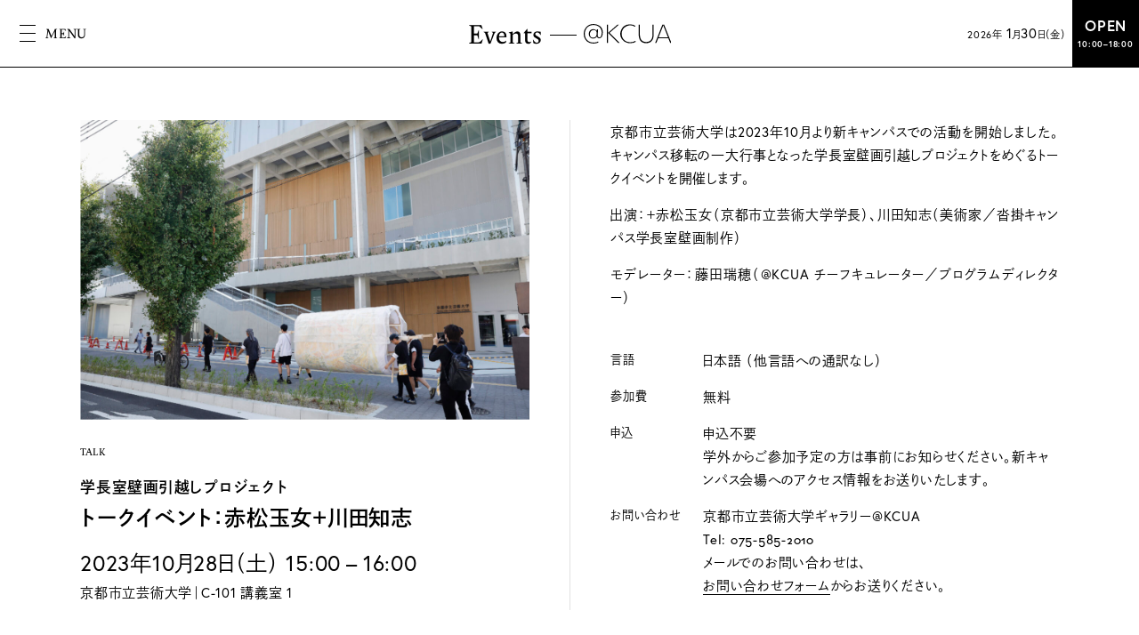

--- FILE ---
content_type: text/html; charset=UTF-8
request_url: https://gallery.kcua.ac.jp/events/2023/10405/
body_size: 9502
content:
<!DOCTYPE html>
<html lang="ja">
<head>
<!-- Global site tag (gtag.js) - Google Analytics -->
<script async src="https://www.googletagmanager.com/gtag/js?id=UA-43527959-2"></script>
<script>
  window.dataLayer = window.dataLayer || [];
  function gtag(){dataLayer.push(arguments);}
  gtag('js', new Date());

  gtag('config', 'UA-43527959-2');
</script>
<meta charset="UTF-8">
<meta http-equiv="X-UA-Compatible" content="IE=edge" />
<meta name="viewport" content="width=device-width, initial-scale=1, shrink-to-fit=yes"> 
<meta name="format-detection" content="telephone=no">
<!-- CSS Start -->
<link href="/assets/css/reset.css" rel="stylesheet" type="text/css">
<link href="/assets/css/common.css" rel="stylesheet" type="text/css">
<link href="/assets/css/swiper.min.css" rel="stylesheet" type="text/css">
<link href="/assets/css/akcua.css?2026-01-24" rel="stylesheet" type="text/css">
<link href="/assets/css/comp.css?2026-01-24" rel="stylesheet" type="text/css">
<link href="/assets/css/detail.css?2026-01-24" rel="stylesheet" type="text/css">

<!-- AdobeFonts Start -->
<script>
  (function(d) {
    var config = {
      kitId: 'jog6ohz',
      scriptTimeout: 3000,
      async: true
    },
    h=d.documentElement,t=setTimeout(function(){h.className=h.className.replace(/\bwf-loading\b/g,"")+" wf-inactive";},config.scriptTimeout),tk=d.createElement("script"),f=false,s=d.getElementsByTagName("script")[0],a;h.className+=" wf-loading";tk.src='https://use.typekit.net/'+config.kitId+'.js';tk.async=true;tk.onload=tk.onreadystatechange=function(){a=this.readyState;if(f||a&&a!="complete"&&a!="loaded")return;f=true;clearTimeout(t);try{Typekit.load(config)}catch(e){}};s.parentNode.insertBefore(tk,s)
  })(document);
</script>

<title>トークイベント：赤松玉女＋川田知志 | 京都市立芸術大学ギャラリー@KCUA | Kyoto City University of Arts Art Gallery @KCUA</title>
<meta name='robots' content='max-image-preview:large' />
<link rel="alternate" title="oEmbed (JSON)" type="application/json+oembed" href="https://gallery.kcua.ac.jp/wp-json/oembed/1.0/embed?url=https%3A%2F%2Fgallery.kcua.ac.jp%2Fevents%2F2023%2F10405%2F&#038;lang=ja" />
<link rel="alternate" title="oEmbed (XML)" type="text/xml+oembed" href="https://gallery.kcua.ac.jp/wp-json/oembed/1.0/embed?url=https%3A%2F%2Fgallery.kcua.ac.jp%2Fevents%2F2023%2F10405%2F&#038;format=xml&#038;lang=ja" />
<style id='wp-img-auto-sizes-contain-inline-css' type='text/css'>
img:is([sizes=auto i],[sizes^="auto," i]){contain-intrinsic-size:3000px 1500px}
/*# sourceURL=wp-img-auto-sizes-contain-inline-css */
</style>
<style id='wp-block-library-inline-css' type='text/css'>
:root{--wp-block-synced-color:#7a00df;--wp-block-synced-color--rgb:122,0,223;--wp-bound-block-color:var(--wp-block-synced-color);--wp-editor-canvas-background:#ddd;--wp-admin-theme-color:#007cba;--wp-admin-theme-color--rgb:0,124,186;--wp-admin-theme-color-darker-10:#006ba1;--wp-admin-theme-color-darker-10--rgb:0,107,160.5;--wp-admin-theme-color-darker-20:#005a87;--wp-admin-theme-color-darker-20--rgb:0,90,135;--wp-admin-border-width-focus:2px}@media (min-resolution:192dpi){:root{--wp-admin-border-width-focus:1.5px}}.wp-element-button{cursor:pointer}:root .has-very-light-gray-background-color{background-color:#eee}:root .has-very-dark-gray-background-color{background-color:#313131}:root .has-very-light-gray-color{color:#eee}:root .has-very-dark-gray-color{color:#313131}:root .has-vivid-green-cyan-to-vivid-cyan-blue-gradient-background{background:linear-gradient(135deg,#00d084,#0693e3)}:root .has-purple-crush-gradient-background{background:linear-gradient(135deg,#34e2e4,#4721fb 50%,#ab1dfe)}:root .has-hazy-dawn-gradient-background{background:linear-gradient(135deg,#faaca8,#dad0ec)}:root .has-subdued-olive-gradient-background{background:linear-gradient(135deg,#fafae1,#67a671)}:root .has-atomic-cream-gradient-background{background:linear-gradient(135deg,#fdd79a,#004a59)}:root .has-nightshade-gradient-background{background:linear-gradient(135deg,#330968,#31cdcf)}:root .has-midnight-gradient-background{background:linear-gradient(135deg,#020381,#2874fc)}:root{--wp--preset--font-size--normal:16px;--wp--preset--font-size--huge:42px}.has-regular-font-size{font-size:1em}.has-larger-font-size{font-size:2.625em}.has-normal-font-size{font-size:var(--wp--preset--font-size--normal)}.has-huge-font-size{font-size:var(--wp--preset--font-size--huge)}.has-text-align-center{text-align:center}.has-text-align-left{text-align:left}.has-text-align-right{text-align:right}.has-fit-text{white-space:nowrap!important}#end-resizable-editor-section{display:none}.aligncenter{clear:both}.items-justified-left{justify-content:flex-start}.items-justified-center{justify-content:center}.items-justified-right{justify-content:flex-end}.items-justified-space-between{justify-content:space-between}.screen-reader-text{border:0;clip-path:inset(50%);height:1px;margin:-1px;overflow:hidden;padding:0;position:absolute;width:1px;word-wrap:normal!important}.screen-reader-text:focus{background-color:#ddd;clip-path:none;color:#444;display:block;font-size:1em;height:auto;left:5px;line-height:normal;padding:15px 23px 14px;text-decoration:none;top:5px;width:auto;z-index:100000}html :where(.has-border-color){border-style:solid}html :where([style*=border-top-color]){border-top-style:solid}html :where([style*=border-right-color]){border-right-style:solid}html :where([style*=border-bottom-color]){border-bottom-style:solid}html :where([style*=border-left-color]){border-left-style:solid}html :where([style*=border-width]){border-style:solid}html :where([style*=border-top-width]){border-top-style:solid}html :where([style*=border-right-width]){border-right-style:solid}html :where([style*=border-bottom-width]){border-bottom-style:solid}html :where([style*=border-left-width]){border-left-style:solid}html :where(img[class*=wp-image-]){height:auto;max-width:100%}:where(figure){margin:0 0 1em}html :where(.is-position-sticky){--wp-admin--admin-bar--position-offset:var(--wp-admin--admin-bar--height,0px)}@media screen and (max-width:600px){html :where(.is-position-sticky){--wp-admin--admin-bar--position-offset:0px}}

/*# sourceURL=wp-block-library-inline-css */
</style><style id='global-styles-inline-css' type='text/css'>
:root{--wp--preset--aspect-ratio--square: 1;--wp--preset--aspect-ratio--4-3: 4/3;--wp--preset--aspect-ratio--3-4: 3/4;--wp--preset--aspect-ratio--3-2: 3/2;--wp--preset--aspect-ratio--2-3: 2/3;--wp--preset--aspect-ratio--16-9: 16/9;--wp--preset--aspect-ratio--9-16: 9/16;--wp--preset--color--black: #000000;--wp--preset--color--cyan-bluish-gray: #abb8c3;--wp--preset--color--white: #ffffff;--wp--preset--color--pale-pink: #f78da7;--wp--preset--color--vivid-red: #cf2e2e;--wp--preset--color--luminous-vivid-orange: #ff6900;--wp--preset--color--luminous-vivid-amber: #fcb900;--wp--preset--color--light-green-cyan: #7bdcb5;--wp--preset--color--vivid-green-cyan: #00d084;--wp--preset--color--pale-cyan-blue: #8ed1fc;--wp--preset--color--vivid-cyan-blue: #0693e3;--wp--preset--color--vivid-purple: #9b51e0;--wp--preset--gradient--vivid-cyan-blue-to-vivid-purple: linear-gradient(135deg,rgb(6,147,227) 0%,rgb(155,81,224) 100%);--wp--preset--gradient--light-green-cyan-to-vivid-green-cyan: linear-gradient(135deg,rgb(122,220,180) 0%,rgb(0,208,130) 100%);--wp--preset--gradient--luminous-vivid-amber-to-luminous-vivid-orange: linear-gradient(135deg,rgb(252,185,0) 0%,rgb(255,105,0) 100%);--wp--preset--gradient--luminous-vivid-orange-to-vivid-red: linear-gradient(135deg,rgb(255,105,0) 0%,rgb(207,46,46) 100%);--wp--preset--gradient--very-light-gray-to-cyan-bluish-gray: linear-gradient(135deg,rgb(238,238,238) 0%,rgb(169,184,195) 100%);--wp--preset--gradient--cool-to-warm-spectrum: linear-gradient(135deg,rgb(74,234,220) 0%,rgb(151,120,209) 20%,rgb(207,42,186) 40%,rgb(238,44,130) 60%,rgb(251,105,98) 80%,rgb(254,248,76) 100%);--wp--preset--gradient--blush-light-purple: linear-gradient(135deg,rgb(255,206,236) 0%,rgb(152,150,240) 100%);--wp--preset--gradient--blush-bordeaux: linear-gradient(135deg,rgb(254,205,165) 0%,rgb(254,45,45) 50%,rgb(107,0,62) 100%);--wp--preset--gradient--luminous-dusk: linear-gradient(135deg,rgb(255,203,112) 0%,rgb(199,81,192) 50%,rgb(65,88,208) 100%);--wp--preset--gradient--pale-ocean: linear-gradient(135deg,rgb(255,245,203) 0%,rgb(182,227,212) 50%,rgb(51,167,181) 100%);--wp--preset--gradient--electric-grass: linear-gradient(135deg,rgb(202,248,128) 0%,rgb(113,206,126) 100%);--wp--preset--gradient--midnight: linear-gradient(135deg,rgb(2,3,129) 0%,rgb(40,116,252) 100%);--wp--preset--font-size--small: 13px;--wp--preset--font-size--medium: 20px;--wp--preset--font-size--large: 36px;--wp--preset--font-size--x-large: 42px;--wp--preset--spacing--20: 0.44rem;--wp--preset--spacing--30: 0.67rem;--wp--preset--spacing--40: 1rem;--wp--preset--spacing--50: 1.5rem;--wp--preset--spacing--60: 2.25rem;--wp--preset--spacing--70: 3.38rem;--wp--preset--spacing--80: 5.06rem;--wp--preset--shadow--natural: 6px 6px 9px rgba(0, 0, 0, 0.2);--wp--preset--shadow--deep: 12px 12px 50px rgba(0, 0, 0, 0.4);--wp--preset--shadow--sharp: 6px 6px 0px rgba(0, 0, 0, 0.2);--wp--preset--shadow--outlined: 6px 6px 0px -3px rgb(255, 255, 255), 6px 6px rgb(0, 0, 0);--wp--preset--shadow--crisp: 6px 6px 0px rgb(0, 0, 0);}:where(.is-layout-flex){gap: 0.5em;}:where(.is-layout-grid){gap: 0.5em;}body .is-layout-flex{display: flex;}.is-layout-flex{flex-wrap: wrap;align-items: center;}.is-layout-flex > :is(*, div){margin: 0;}body .is-layout-grid{display: grid;}.is-layout-grid > :is(*, div){margin: 0;}:where(.wp-block-columns.is-layout-flex){gap: 2em;}:where(.wp-block-columns.is-layout-grid){gap: 2em;}:where(.wp-block-post-template.is-layout-flex){gap: 1.25em;}:where(.wp-block-post-template.is-layout-grid){gap: 1.25em;}.has-black-color{color: var(--wp--preset--color--black) !important;}.has-cyan-bluish-gray-color{color: var(--wp--preset--color--cyan-bluish-gray) !important;}.has-white-color{color: var(--wp--preset--color--white) !important;}.has-pale-pink-color{color: var(--wp--preset--color--pale-pink) !important;}.has-vivid-red-color{color: var(--wp--preset--color--vivid-red) !important;}.has-luminous-vivid-orange-color{color: var(--wp--preset--color--luminous-vivid-orange) !important;}.has-luminous-vivid-amber-color{color: var(--wp--preset--color--luminous-vivid-amber) !important;}.has-light-green-cyan-color{color: var(--wp--preset--color--light-green-cyan) !important;}.has-vivid-green-cyan-color{color: var(--wp--preset--color--vivid-green-cyan) !important;}.has-pale-cyan-blue-color{color: var(--wp--preset--color--pale-cyan-blue) !important;}.has-vivid-cyan-blue-color{color: var(--wp--preset--color--vivid-cyan-blue) !important;}.has-vivid-purple-color{color: var(--wp--preset--color--vivid-purple) !important;}.has-black-background-color{background-color: var(--wp--preset--color--black) !important;}.has-cyan-bluish-gray-background-color{background-color: var(--wp--preset--color--cyan-bluish-gray) !important;}.has-white-background-color{background-color: var(--wp--preset--color--white) !important;}.has-pale-pink-background-color{background-color: var(--wp--preset--color--pale-pink) !important;}.has-vivid-red-background-color{background-color: var(--wp--preset--color--vivid-red) !important;}.has-luminous-vivid-orange-background-color{background-color: var(--wp--preset--color--luminous-vivid-orange) !important;}.has-luminous-vivid-amber-background-color{background-color: var(--wp--preset--color--luminous-vivid-amber) !important;}.has-light-green-cyan-background-color{background-color: var(--wp--preset--color--light-green-cyan) !important;}.has-vivid-green-cyan-background-color{background-color: var(--wp--preset--color--vivid-green-cyan) !important;}.has-pale-cyan-blue-background-color{background-color: var(--wp--preset--color--pale-cyan-blue) !important;}.has-vivid-cyan-blue-background-color{background-color: var(--wp--preset--color--vivid-cyan-blue) !important;}.has-vivid-purple-background-color{background-color: var(--wp--preset--color--vivid-purple) !important;}.has-black-border-color{border-color: var(--wp--preset--color--black) !important;}.has-cyan-bluish-gray-border-color{border-color: var(--wp--preset--color--cyan-bluish-gray) !important;}.has-white-border-color{border-color: var(--wp--preset--color--white) !important;}.has-pale-pink-border-color{border-color: var(--wp--preset--color--pale-pink) !important;}.has-vivid-red-border-color{border-color: var(--wp--preset--color--vivid-red) !important;}.has-luminous-vivid-orange-border-color{border-color: var(--wp--preset--color--luminous-vivid-orange) !important;}.has-luminous-vivid-amber-border-color{border-color: var(--wp--preset--color--luminous-vivid-amber) !important;}.has-light-green-cyan-border-color{border-color: var(--wp--preset--color--light-green-cyan) !important;}.has-vivid-green-cyan-border-color{border-color: var(--wp--preset--color--vivid-green-cyan) !important;}.has-pale-cyan-blue-border-color{border-color: var(--wp--preset--color--pale-cyan-blue) !important;}.has-vivid-cyan-blue-border-color{border-color: var(--wp--preset--color--vivid-cyan-blue) !important;}.has-vivid-purple-border-color{border-color: var(--wp--preset--color--vivid-purple) !important;}.has-vivid-cyan-blue-to-vivid-purple-gradient-background{background: var(--wp--preset--gradient--vivid-cyan-blue-to-vivid-purple) !important;}.has-light-green-cyan-to-vivid-green-cyan-gradient-background{background: var(--wp--preset--gradient--light-green-cyan-to-vivid-green-cyan) !important;}.has-luminous-vivid-amber-to-luminous-vivid-orange-gradient-background{background: var(--wp--preset--gradient--luminous-vivid-amber-to-luminous-vivid-orange) !important;}.has-luminous-vivid-orange-to-vivid-red-gradient-background{background: var(--wp--preset--gradient--luminous-vivid-orange-to-vivid-red) !important;}.has-very-light-gray-to-cyan-bluish-gray-gradient-background{background: var(--wp--preset--gradient--very-light-gray-to-cyan-bluish-gray) !important;}.has-cool-to-warm-spectrum-gradient-background{background: var(--wp--preset--gradient--cool-to-warm-spectrum) !important;}.has-blush-light-purple-gradient-background{background: var(--wp--preset--gradient--blush-light-purple) !important;}.has-blush-bordeaux-gradient-background{background: var(--wp--preset--gradient--blush-bordeaux) !important;}.has-luminous-dusk-gradient-background{background: var(--wp--preset--gradient--luminous-dusk) !important;}.has-pale-ocean-gradient-background{background: var(--wp--preset--gradient--pale-ocean) !important;}.has-electric-grass-gradient-background{background: var(--wp--preset--gradient--electric-grass) !important;}.has-midnight-gradient-background{background: var(--wp--preset--gradient--midnight) !important;}.has-small-font-size{font-size: var(--wp--preset--font-size--small) !important;}.has-medium-font-size{font-size: var(--wp--preset--font-size--medium) !important;}.has-large-font-size{font-size: var(--wp--preset--font-size--large) !important;}.has-x-large-font-size{font-size: var(--wp--preset--font-size--x-large) !important;}
/*# sourceURL=global-styles-inline-css */
</style>

<style id='classic-theme-styles-inline-css' type='text/css'>
/*! This file is auto-generated */
.wp-block-button__link{color:#fff;background-color:#32373c;border-radius:9999px;box-shadow:none;text-decoration:none;padding:calc(.667em + 2px) calc(1.333em + 2px);font-size:1.125em}.wp-block-file__button{background:#32373c;color:#fff;text-decoration:none}
/*# sourceURL=/wp-includes/css/classic-themes.min.css */
</style>
<link rel='stylesheet' id='xo-event-calendar-css' href='https://gallery.kcua.ac.jp/content/plugins/xo-event-calendar/css/xo-event-calendar.css?ver=3.2.10' type='text/css' media='all' />
<link rel='stylesheet' id='xo-event-calendar-event-calendar-css' href='https://gallery.kcua.ac.jp/content/plugins/xo-event-calendar/build/event-calendar/style-index.css?ver=3.2.10' type='text/css' media='all' />
<link rel="https://api.w.org/" href="https://gallery.kcua.ac.jp/wp-json/" /><link rel="alternate" title="JSON" type="application/json" href="https://gallery.kcua.ac.jp/wp-json/wp/v2/events/10405" /><meta name="description" content="京都市立芸術大学は2023年10月より新キャンパスでの活動を開始しました。キャンパス移転の一大行事となった学長室壁画引越しプロジェクトをめぐるトークイベントを開催します。 出演：＋赤松玉女（京都市立芸" />
<meta property="og:title" content="トークイベント：赤松玉女＋川田知志｜京都市立芸術大学ギャラリー@KCUA | Kyoto City University of Arts Art Gallery @KCUA" />
<meta property="og:description" content="京都市立芸術大学は2023年10月より新キャンパスでの活動を開始しました。キャンパス移転の一大行事となった学長室壁画引越しプロジェクトをめぐるトークイベントを開催します。 出演：＋赤松玉女（京都市立芸" />
<meta property="og:type" content="article" />
<meta property="og:url" content="https://gallery.kcua.ac.jp/events/2023/10405/" />
<meta property="og:image" content="https://gallery.kcua.ac.jp/uploads/2023/10/G7A9091.jpg" />
<meta property="og:site_name" content="京都市立芸術大学ギャラリー@KCUA | Kyoto City University of Arts Art Gallery @KCUA" />
<meta name="twitter:card" content="summary_large_image" />
<meta name="twitter:site" content="@gallery_AKCUA" />
<meta property="og:locale" content="ja_JP" />
</head>

<body id="eventsDetail" class="contentLanJp contentUnder">
<div id="loaderBg"><img src="/assets/img/common/loader.svg" alt="" class="loader"></div>

<header id="header" class="close">


<div class="headInner">

<nav id="globalNavi">
<a class="naviBtn"><span class="btnIcon"><span class="btnIconWrap"><span></span><span></span><span></span></span></span><span class="btnTxt lanEn">MENU</span></a>
<div class="naviWrap">
<ul class="homeBtn">
    <li><a href="/">Home</a></li>
</ul>
<div class="naviWrapInner heightFull">
<div class="mainNaviWrap">
<ul class="mainNavi typeJp">
    <li><a href="/exhibitions/">
        <span class="lanEn">Exhibitions</span>
        <span class="lanJp">展覧会</span>
    </a></li>
    <li><a href="/projects/">
        <span class="lanEn">Projects</span>
        <span class="lanJp">プロジェクト</span>
    </a></li>
    <li><a href="/events/">
        <span class="lanEn">Events</span>
        <span class="lanJp">イベント</span>
    </a></li>
    <li><a href="/archives/">
        <span class="lanEn">Archives</span>
        <span class="lanJp">過去の展覧会</span>
    </a></li>
    <li><a href="/articles/">
        <span class="lanEn">Articles</span>
        <span class="lanJp">記事</span>
    </a></li>
    <li><a href="/publications/">
        <span class="lanEn">Publications</span>
        <span class="lanJp">刊行物</span>
    </a></li>
    <li><a href="/about/">
        <span class="lanEn">About</span>
        <span class="lanJp">@KCUAについて</span>
    </a></li>
    <li><a href="/visit/">
        <span class="lanEn">Visit</span>
        <span class="lanJp">ご利用案内</span>
    </a></li>
    <li><a href="/news/">
        <span class="lanEn">News</span>
        <span class="lanJp">お知らせ</span>
    </a></li>
</ul>
</div>
<ul class="lanBtn lanEn">
	<li class="lang-item lang-item-2 lang-item-ja current-lang lang-item-first"><a lang="ja" hreflang="ja" href="https://gallery.kcua.ac.jp/events/2023/10405/" aria-current="true">日本語</a></li>
	<li class="lang-item lang-item-5 lang-item-en no-translation"><a lang="en-GB" hreflang="en-GB" href="https://gallery.kcua.ac.jp/en/">English</a></li>
</ul>
</div>
</div>
</nav>


<div id="headTtlArea" class="under detail">
<div class="underHeadTtl">
<h2 id="contentTtl" class="lanEn">
<a href="https://gallery.kcua.ac.jp/events">Events
</a>
</h2>
<h1 id="siteTtl"><a href="/">京都市立芸術大学ギャラリー@KCUA</a></h1>
</div>
<p class="detailContTtl"><a href="#">トークイベント：赤松玉女＋川田知志</a></p>
</div>


<section id="openingInfo" class="openingInfoOpen">
<a href="/news/#schedule">
<p class="openingInfoToday">
2026年<span class="todayMonth">1</span>月<span class="todayDay">30</span>日（金）
</p>
<ul class="openingInfoStatus">
    <li class="status">OPEN</li>
    <li class="statusHour">10:00&ndash;18:00</li>
</ul>
</a>
</section>

</div>
</header>

<div class="contentWrap mtHeader">

 

    
    

<article class="content">
    
<!-- 
------------------------------------------------------------------------------------------------------------------------
START: EVNT D INTRO
------------------------------------------------------------------------------------------------------------------------ 
--> 
<article class="eventDIntro eventDCont">
<div class="contentInner">
<div class="eventDIntroAreaWrap">
<div class="eventDIntroTtlArea">
<figure class="eventPh ph"><span class="inner"><img class="lazyload" data-src="https://gallery.kcua.ac.jp/uploads/2023/10/G7A9091-1200x800.jpg" alt=""></span></figure>
    
<div class="introInfo">
<p class="eventDCategory lanEn">
TALK</p>
    
<p class="eventDSubTtl">学長室壁画引越しプロジェクト</p>    
<h5 class="eventDTtl">トークイベント：赤松玉女＋川田知志</h5>
    
    
<ul class="eventDData01">
<li class="data01Cont">
<span class="dataSession">2023年10月28日（土）</span>
<span class="dataTime">15:00<span class="endash">&ndash;</span>16:00</span>
</li>
</ul>

<ul class="eventDData02">    
<li class="dataPlace">京都市立芸術大学</li><li class="dataRoom">C-101 講義室 1</li></ul>

</div>
</div>
    
<div class="eventDIntroTxtArea">
<section class="introDesc moreContBox">
<div class="moreCont">
<div class="moreContInner wysiwyg">
<p>京都市立芸術大学は2023年10月より新キャンパスでの活動を開始しました。キャンパス移転の一大行事となった学長室壁画引越しプロジェ<wbr />クトをめぐるトークイベントを開催します。</p>
<p>出演：＋赤松玉女（京都市立芸術大学学長）、川田知志（美術家／<wbr />沓掛キャンパス学長室壁画制作）</p>
<p>モデレーター：藤田瑞穂（@KCUA チーフキュレーター／プログラムディレクター）</p>
</div>
</div>
<ul class="moreBtn"><li><span>続きを読む</span></li></ul>
</section>
    
<div class="detailIntroData">
<dl class="dataCont">
<dt class="dataItem">言語</dt>
<dd class="dataTxt wysiwyg">日本語 （他言語への通訳なし）</dd>
</dl>
<dl class="dataCont">
<dt class="dataItem">参加費</dt>
<dd class="dataTxt wysiwyg">無料</dd>
</dl>
<dl class="dataCont">
<dt class="dataItem">申込</dt>
<dd class="dataTxt wysiwyg">申込不要<br />
学外からご参加予定の方は事前にお知らせください。新キャンパス会場へのアクセス情報をお送りいたします。</dd>
</dl>

<dl class="dataCont dataContact">
  
<dt class="dataItem">お問い<br class="brSp">合わせ</dt>
  
<dd class="dataTxt wysiwyg">
             <p>京都市立芸術大学ギャラリー@KCUA<br />
Tel: <span class="numOld">075-585-2010</span><br />
メールでのお問い合わせは、<br />
<a href="/visit/#contact">お問い合わせフォーム</a>からお送りください。</p>
            </dd>
</dl>    
</div>
</div>
</div>
</div>
</article>
<!-- 
------------------------------------------------------------------------------------------------------------------------
END: EVNT D INTRO
------------------------------------------------------------------------------------------------------------------------ 
--> 

<!-- 
------------------------------------------------------------------------------------------------------------------------
START: EVNT D PHOTO
------------------------------------------------------------------------------------------------------------------------ 
-->  
<!-- 
------------------------------------------------------------------------------------------------------------------------
END: EVNT D PHOTO
------------------------------------------------------------------------------------------------------------------------ 
-->
    
<!-- 
------------------------------------------------------------------------------------------------------------------------
START: EVNT D VIDEO
------------------------------------------------------------------------------------------------------------------------ 
--> 
<!-- 
------------------------------------------------------------------------------------------------------------------------
END: EVNT D VIDEO
------------------------------------------------------------------------------------------------------------------------ 
--> 

<article id="relatedPage" class="relatedPage">
<div class="contentInner">

<div class="contTtlArea">
<h3 class="contTtl01 lanEn">Related Pages</h3>
<p class="contTtl01Jp">関連ページ</p></div>

<div class="relatedPageExhibition contA">
<div class="contATtlArea">
<div class="inner">
 
<h4 class="contATtl">関連する展覧会</h4>
</div>
</div>
<div class="contAContArea">
<section class="spSlideContList swiper-container">
<div class="swiper-wrapper">
<div class="archCont detailArchCont swiper-slide">
<a href="https://gallery.kcua.ac.jp/archives/2023/10150/">
<figure class="archPh ph">
<img src="https://gallery.kcua.ac.jp/uploads/2023/07/G7A1935-1200x800.jpg" alt="">
</figure>
<div class="archTxtArea">
<div class="inner">
<p class="archCategory lanEn">
SPECIAL EXHIBITIONS</p>
    
<h5 class="archTtl">still moving final: うつしのまなざし</h5>
    
<p class="archSubTtl">学長室壁画引越しプロジェクト（第2期）&lt;br&gt;京都市立芸術大学移転記念事業</p>    
<p class="archSession">
2023年10月3日（火）<span class="endash">&ndash;</span>2023年11月12日（日）</p>
</div>
</div>
</a></div><div class="archCont detailArchCont swiper-slide">
<a href="https://gallery.kcua.ac.jp/archives/2023/10112/">
<figure class="archPh ph">
<img src="https://gallery.kcua.ac.jp/uploads/2023/07/sm-utsushi_kcua-banner2500-1667px-2-1200x800.jpg" alt="">
</figure>
<div class="archTxtArea">
<div class="inner">
<p class="archCategory lanEn">
SPECIAL EXHIBITIONS</p>
    
<h5 class="archTtl">still moving final: うつしのまなざし</h5>
    
<p class="archSubTtl">学長室壁画引越しプロジェクト（第1期）&lt;br&gt;京都市立芸術大学移転記念事業</p>    
<p class="archSession">
2023年8月19日（土）<span class="endash">&ndash;</span>2023年9月18日（月）</p>
</div>
</div>
</a></div></div>
<div class="swiper-pagination displaySp"></div>
</section>
</div>
</div>





</div>
</article>
</article>
</div>
<footer id="footer">
<div class="contentInner">
<article class="footNavi">
<div class="inner">

<ul class="footNaviList footNaviList01">
<li class="naviCont">
    <a href="/exhibitions/">
    <span class="naviContTtl"><span class="ttlInner">展覧会</span></span>
    <ul class="naviContElement">
        <li>開催中の展覧会</li>
        <li>今後の予定</li>
    </ul>
    </a>
</li>

<li class="naviCont">
    <a href="/projects/">
    <span class="naviContTtl"><span class="ttlInner">プロジェクト</span></span>
    <ul class="naviContElement">
        <li>活動中のプロジェクト</li>
        <li>過去のプロジェクト</li>
    </ul>
    </a>
</li>
    
<li class="naviCont">
    <a href="/events/">
    <span class="naviContTtl"><span class="ttlInner">イベント</span></span>
    <ul class="naviContElement">
        <li>COMMONS</li><li>LECTURE</li><li>PERFORMANCE</li><li>SCREENING</li><li>SYMPOSIUM</li><li>TALK</li><li>UNSORTED</li><li>WORKSHOP</li>    </ul>
    </a>
</li>
    
<li class="naviCont">
    <a href="/news/">
    <span class="naviContTtl"><span class="ttlInner">お知らせ</span></span>
    <ul class="naviContElement">
    <li>INFORMATION</li><li>OPEN CALL</li>    <li>カレンダー</li>
    </ul>
    </a>
</li>
</ul>
    
    
<ul class="footNaviList footNaviList02">
<li class="naviCont">
    <a href="/archives/">
    <span class="naviContTtl"><span class="ttlInner">過去の展覧会</span></span>
<ul class="naviContElement">
<li>2010<span class="endash">&ndash;</span>2025</li>
</ul>
</a>
</li>
    
<li class="naviCont">
    <a href="/articles/">
    <span class="naviContTtl"><span class="ttlInner">記事</span></span>
    <ul class="naviContElement">
        <li>INTERVIEW</li><li>REPORT</li><li>REVIEW</li><li>STUDIO VISIT</li><li>VOICE</li><li>WORKSHOP</li>    </ul>
    </a>
</li>
    
<li class="naviCont">
    <a href="/publications/">
    <span class="naviContTtl"><span class="ttlInner">刊行物</span></span>
    <ul class="naviContElement">
        <li>ANNUAL REPORT</li><li>CATALOGUE</li><li>OTHER</li><li>ZINE</li>    </ul>
    </a>
</li>
</ul>
    

<ul class="footNaviList footNaviList03">
<li class="naviCont">
    <a href="/about/">
    <span class="naviContTtl"><span class="ttlInner">@KCUAについて</span></span>
    <ul class="naviContElement">
        <li>@KCUAとは</li>
        <li>スタッフ紹介</li>
        <li>年次報告書</li>
    </ul>
    </a>
</li>
<li class="naviCont">
    <a href="/visit/">
    <span class="naviContTtl"><span class="ttlInner">ご利用案内</span></span>
    <ul class="naviContElement">
        <li>アクセス</li>
        <li>展覧会について</li>
        <li>見学について</li>
        <li>各種申請</li>
        <li>フロアマップ</li>
        <li>メールニュース</li>
        <li>お問い合わせ</li>
    </ul>
    </a>
</li>
    
<li class="naviCont">
    <ul class="naviSubList">
        <li><a href="/">Home</a></li>
        <li><a href="/policy/">Site Policy</a></li>
        <li><a href="/sitemap/">Site Map</a></li>
    </ul>
</li>
</ul>
</div>
</article>
    
<article class="footInfo">
<section class="footInfoCont footInfoCont01">
<h1 class="footSiteTtl"><a href="/">京都市立芸術大学ギャラリー@KCUA</a></h1>
<ul class="footAccess"><li>〒600-8601 京都市下京区下之町57-1 京都市立芸術大学 C棟1F<br><span class="small">（送付物は C棟2F @KCUA キュレトリアル・ラボにお送りください）</span></li>
<li>10:00<span class="endash">&ndash;</span>18:00（月曜・年末年始休館）</li>
<li>Tel: <span class="numOld">075-585-2010</span> ／ Fax: <span class="numOld">075-585-2017</span></li>
</ul>
</section>
<section class="footInfoCont footInfoCont02">
<ul class="linkBtn">
    <li><a href="/news/#schedule"><span class="icon">カレンダー</span></a></li>
    <li><a href="/visit/"><span class="icon">アクセス</span></a></li>
</ul>
</section>
<section class="footInfoCont footInfoCont03">
<ul class="footSnsBtn footSnsBtn01">
    <li class="iconFacebook"><a href="https://www.facebook.com/akcua" target="_blank" rel="noopenner">Facebook</a></li>
    <li class="iconTwitter"><a href="https://twitter.com/gallery_aKCUA" target="_blank" rel="noopenner">X</a></li>
    <li class="iconInstagram"><a href="https://instagram.com/gallery_akcua" target="_blank" rel="noopenner">Instagram</a></li>
</ul>
<ul class="footSnsBtn footSnsBtn02">
    <li class="iconNote"><a href="https://akcua-museum.note.jp" target="_blank" rel="noopenner">note</a></li>
    <li class="iconTumblr"><a href="https://akcua.tumblr.com/" target="_blank" rel="noopenner">Tumblr</a></li>
</ul>
</section>
<section class="footInfoCont footInfoCont04">
<p class="footLogoAkcua footLogo"><a href="/">@KCUA</a></p>
<p class="footLogoKcua footLogo"><a href="https://www.kcua.ac.jp/" target="_blank" rel="noopenner">京都市立芸術大学</a></p>
<small class="footCopy">&copy; Kyoto City University of Arts. All rights reserved.</small>
</section>
    
</article>
</div>
</footer>


<!-- JS Start -->
<script src="/assets/js/jquery-3.5.1.min.js"></script>
<script src="/assets/js/jquery.easing.1.3.js"></script>
<script src="/assets/js/lazyload.min.js"></script>
<script src="/assets/js/ofi.min.js"></script>
<script src="/assets/js/jquery.inview.min.js"></script>
<script src="/assets/js/swiper.min.js"></script>
<script src="/assets/js/akcua.js?2025-05-19"></script>
<script>$('.lazyload').lazyload();</script>

<script type="speculationrules">
{"prefetch":[{"source":"document","where":{"and":[{"href_matches":"/*"},{"not":{"href_matches":["/wp-akcua/wp-*.php","/wp-akcua/wp-admin/*","/uploads/*","/content/*","/content/plugins/*","/content/themes/akcua/*","/*\\?(.+)"]}},{"not":{"selector_matches":"a[rel~=\"nofollow\"]"}},{"not":{"selector_matches":".no-prefetch, .no-prefetch a"}}]},"eagerness":"conservative"}]}
</script>
<script type="text/javascript" src="https://gallery.kcua.ac.jp/wp-akcua/wp-includes/js/dist/hooks.min.js?ver=dd5603f07f9220ed27f1" id="wp-hooks-js"></script>
<script type="text/javascript" src="https://gallery.kcua.ac.jp/wp-akcua/wp-includes/js/dist/i18n.min.js?ver=c26c3dc7bed366793375" id="wp-i18n-js"></script>
<script type="text/javascript" id="wp-i18n-js-after">
/* <![CDATA[ */
wp.i18n.setLocaleData( { 'text direction\u0004ltr': [ 'ltr' ] } );
//# sourceURL=wp-i18n-js-after
/* ]]> */
</script>
<script type="text/javascript" src="https://gallery.kcua.ac.jp/content/plugins/contact-form-7/includes/swv/js/index.js?ver=6.1.4" id="swv-js"></script>
<script type="text/javascript" id="contact-form-7-js-translations">
/* <![CDATA[ */
( function( domain, translations ) {
	var localeData = translations.locale_data[ domain ] || translations.locale_data.messages;
	localeData[""].domain = domain;
	wp.i18n.setLocaleData( localeData, domain );
} )( "contact-form-7", {"translation-revision-date":"2025-11-30 08:12:23+0000","generator":"GlotPress\/4.0.3","domain":"messages","locale_data":{"messages":{"":{"domain":"messages","plural-forms":"nplurals=1; plural=0;","lang":"ja_JP"},"This contact form is placed in the wrong place.":["\u3053\u306e\u30b3\u30f3\u30bf\u30af\u30c8\u30d5\u30a9\u30fc\u30e0\u306f\u9593\u9055\u3063\u305f\u4f4d\u7f6e\u306b\u7f6e\u304b\u308c\u3066\u3044\u307e\u3059\u3002"],"Error:":["\u30a8\u30e9\u30fc:"]}},"comment":{"reference":"includes\/js\/index.js"}} );
//# sourceURL=contact-form-7-js-translations
/* ]]> */
</script>
<script type="text/javascript" id="contact-form-7-js-before">
/* <![CDATA[ */
var wpcf7 = {
    "api": {
        "root": "https:\/\/gallery.kcua.ac.jp\/wp-json\/",
        "namespace": "contact-form-7\/v1"
    }
};
//# sourceURL=contact-form-7-js-before
/* ]]> */
</script>
<script type="text/javascript" src="https://gallery.kcua.ac.jp/content/plugins/contact-form-7/includes/js/index.js?ver=6.1.4" id="contact-form-7-js"></script>
<script type="text/javascript" id="xo-event-calendar-ajax-js-extra">
/* <![CDATA[ */
var xo_event_calendar_object = {"ajax_url":"https://gallery.kcua.ac.jp/wp-akcua/wp-admin/admin-ajax.php","action":"xo_event_calendar_month"};
var xo_simple_calendar_object = {"ajax_url":"https://gallery.kcua.ac.jp/wp-akcua/wp-admin/admin-ajax.php","action":"xo_simple_calendar_month"};
//# sourceURL=xo-event-calendar-ajax-js-extra
/* ]]> */
</script>
<script type="text/javascript" src="https://gallery.kcua.ac.jp/content/plugins/xo-event-calendar/js/ajax.js?ver=3.2.10" id="xo-event-calendar-ajax-js"></script>
</body>
</html>

--- FILE ---
content_type: text/css
request_url: https://gallery.kcua.ac.jp/assets/css/common.css
body_size: 796
content:
@charset "UTF-8";

/* ========================================================================================================================
DEFAULT SET
======================================================================================================================== */
/* ------------------------------------------------------------
TEXT
-------------------------------------------------------------*/
.bold { font-weight: bold !important; }
.red, .red a { color: #d20000 !important; }
/* .small { font-size: 10px !important; } */
.italic { font-style: italic !important; }
.txtL { text-align: left!important; }
.txtR { text-align: right!important; }
.txtC { text-align: center!important; }
sup { font-size: 50%; vertical-align: top; top: 0.75em;}
sub { font-size: 50%; vertical-align: bottom; top: -0.75em; }
/* ------------------------------------------------------------
CLEARFIX, FLOAT
-------------------------------------------------------------*/
.clearfix:after { content: ""; clear: both; display: block; }
.fr { float: right; }
.fl { float: left; }
.clear { clear: both; }
/* ------------------------------------------------------------
FONT SIZE
-------------------------------------------------------------*/
.fs9 { font-size: 9px!important; }
.fs10 { font-size: 10px!important; }
.fs11 { font-size: 11px!important; }
.fs12 { font-size: 12px!important; }
.fs13 { font-size: 13px!important; }
.fs14 { font-size: 14px!important; }
.fs15 { font-size: 15px!important; }
.fs16 { font-size: 16px!important; }
.fs17 { font-size: 17px!important; }
.fs18 { font-size: 18px!important; }
.fs19 { font-size: 19px!important; }
.fs20 { font-size: 20px!important; }
.fs21 { font-size: 21px!important; }
.fs22 { font-size: 22px!important; }
.fs23 { font-size: 23px!important; }
.fs24 { font-size: 24px!important; }
/* ------------------------------------------------------------
SPECER
-------------------------------------------------------------*/
.mt0 {margin-top: 0;}
.mt05 {margin-top: 0.5rem;}
.mt1 { margin-top: 1rem;}
.mt2 { margin-top: 2rem;}
.mt3 { margin-top: 3rem;}
.mt4 { margin-top: 4rem;}
.mt5 { margin-top: 5rem;}
.mt6 { margin-top: 6rem;}
.mt7 { margin-top: 7rem;}
.mt8 { margin-top: 8rem;}
.mt9 { margin-top: 9rem;}
.mt10 { margin-top: 10rem;}
.pt0 { padding-top: 0;}
.pt1 { padding-top: 1rem;}
.pt2 { padding-top: 2rem;}
.pt3 { padding-top: 1rem;}
.pt4 { padding-top: 4rem;}
.pt5 { padding-top: 5rem;}
.pt6 { padding-top: 6rem;}
.pt7 { padding-top: 7rem;}
.pt8 { padding-top: 8rem;}
.pt9 { padding-top: 9rem;}
.pt10 { padding-top: 10rem;}
.mb0 { margin-bottom: 0;}
.mb1 { margin-bottom: 1rem;}
.mb2 { margin-bottom: 2rem;}
.mb3 { margin-bottom: 1rem;}
.mb4 { margin-bottom: 4rem;}
.mb5 { margin-bottom: 5rem;}
.mb6 { margin-bottom: 6rem;}
.mb7 { margin-bottom: 7rem;}
.mb8 { margin-bottom: 8rem;}
.mb9 { margin-bottom: 9rem;}
.mb10 { margin-bottom: 10rem;}
.pb0 { padding-bottom: 0;}
.pb1 { padding-bottom: 1rem;}
.pb2 { padding-bottom: 2rem;}
.pb3 { padding-bottom: 1rem;}
.pb4 { padding-bottom: 4rem;}
.pb5 { padding-bottom: 5rem;}
.pb6 { padding-bottom: 6rem;}
.pb7 { padding-bottom: 7rem;}
.pb8 { padding-bottom: 8rem;}
.pb9 { padding-bottom: 9rem;}
.pb10 { padding-bottom: 10rem;}
.ml1 { margin-left: 1rem;}
.ml2 { margin-left: 2rem;}
.ml3 { margin-left: 1rem;}
.ml4 { margin-left: 4rem;}
.ml5 { margin-left: 5rem;}
.ml6 { margin-left: 6rem;}
.ml7 { margin-left: 7rem;}
.ml8 { margin-left: 8rem;}
.ml9 { margin-left: 9rem;}
.ml10 { margin-left: 10rem;}
.pl1 { padding-left: 1rem;}
.pl2 { padding-left: 2rem;}
.pl3 { padding-left: 1rem;}
.pl4 { padding-left: 4rem;}
.pl5 { padding-left: 5rem;}
.pl6 { padding-left: 6rem;}
.pl7 { padding-left: 7rem;}
.pl8 { padding-left: 8rem;}
.pl9 { padding-left: 9rem;}
.pl10 { padding-left: 10rem;}
.mr1 { margin-right: 1rem;}
.mr2 { margin-right: 2rem;}
.mr3 { margin-right: 1rem;}
.mr4 { margin-right: 4rem;}
.mr5 { margin-right: 5rem;}
.mr6 { margin-right: 6rem;}
.mr7 { margin-right: 7rem;}
.mr8 { margin-right: 8rem;}
.mr9 { margin-right: 9rem;}
.mr10 { margin-right: 10rem;}
.pr1 { padding-right: 1rem;}
.pr2 { padding-right: 2rem;}
.pr3 { padding-right: 1rem;}
.pr4 { padding-right: 4rem;}
.pr5 { padding-right: 5rem;}
.pr6 { padding-right: 6rem;}
.pr7 { padding-right: 7rem;}
.pr8 { padding-right: 8rem;}
.pr9 { padding-right: 9rem;}
.pr10 { padding-right: 10rem;}
/* ------------------------------------------------------------
INDENT
-------------------------------------------------------------*/
.indent50 { padding-left: 0.5em; text-indent: -0.5em; }
.indent100 { padding-left: 1em; text-indent: -1em; }
.indent125 { padding-left: 1.25em; text-indent: -1.25em; }
.indent150 { padding-left: 1.5em; text-indent: -1.5em; }
.indent175 { padding-left: 1.75em; text-indent: -1.75em; }
.indent200 { padding-left: 2em; text-indent: -2em; }
.indent225 { padding-left: 2.25em; text-indent: -2.25em; }
.indent250 { padding-left: 2.5em; text-indent: -2.5em; }
.indent275 { padding-left: 2.75em; text-indent: -2.75em; }
.indent300 { padding-left: 3em; text-indent: -3em; }
.indent325 { padding-left: 3.25em; text-indent: -3.25em; }
.indent350 { padding-left: 3.5em; text-indent: -3.5em; }
.indent375 { padding-left: 3.75em; text-indent: -3.75em; }
.indent400 { padding-left: 4em; text-indent: -4em; }
.indent425 { padding-left: 4.25em; text-indent: -4.25em; }
.indent450 { padding-left: 4.5em; text-indent: -4.5em; }
.indent475 { padding-left: 4.75em; text-indent: -4.75em;}

--- FILE ---
content_type: text/css
request_url: https://gallery.kcua.ac.jp/assets/css/comp.css?2026-01-24
body_size: 3425
content:
@charset "UTF-8";

/* ========================================================================================================================
EVENT
======================================================================================================================== */
.eventCont {
    width: 100%;
}
.eventCont a {
    width: 100%;
    height: auto;
}
.eventCont .eventTxtArea {
    border-top: #E1E1E1 1px solid;
}
.eventCont .eventTxtArea .inner {
    display: table;
    width: 100%;
}
.eventCont .eventTxtArea .inner .eventStatus {
    display: table-cell;
    font-weight: bold;
    text-align: center;
    vertical-align: middle;
    border-right: #E1E1E1 1px solid;
}
.eventCont .eventTxtArea .inner .eventStatus .statusBadge {
    display: flex;
    justify-content: center;
    align-items: center;
    margin: 0 auto;
    font-weight: bold;
    color: #fff;
    text-align: center;
    border-radius: 50%;
    background: #F02D2D;
}
.eventCont .eventTxtArea .inner .eventStatus .statusBadge.statusBadgePostpone {
    background: #000;
}
.eventCont .eventStatus .statusCount {
    display: block;
    line-height: 1;
}
.eventCont .eventStatus .statusCountEnd {
    color: #E1E1E1;
}
.eventCont .eventTxtArea .inner .eventInfo {
    display: table-cell;
    vertical-align: middle;
}
.eventCont .eventInfo .eventSubTtl {
    line-height: 1.5;
    font-weight: bold;
}
.eventCont .eventInfo .eventTtl {
    line-height: 1.5;
    font-weight: bold;
}
.eventCont .eventData .dataSession,
.eventCont .eventData .dataTime {
    display: inline-block;
    line-height: 1.5;
}
/* ============================== PC ============================== */
@media screen and (min-width: 766px) , print { 
    .eventCont {
        margin-top: 0.25rem;
    }
    .eventCont a {
        display: table;
    }
    .eventCont .eventTxtArea {
        display: table-cell;
        width: 79.06%;
        vertical-align: middle;
    }
    .eventCont .eventPh {
        display: table-cell;
        width: 20.94%;
        padding-left: 0.5rem;
        vertical-align: top;
    }
    .eventCont .eventPh .inner {
        position: relative;
        display: block;
        width: 100%;
        height: 10rem;
        background-color: #F5F5F5;
    }
    .eventCont .eventPh .inner::before {
        content: '';
        position: absolute;
        top: 50%;
        left: 50%;
        transform: translateY(-50%) translateX(-50%);
        -webkit- transform: translateY(-50%) translateX(-50%);
        display: block;
        width: 100%;
        height: 100%;
        background: url(../img/common/null_white.svg) no-repeat center center;
        background-size: contain;
    }
    .eventCont .eventPh img {
        position: absolute;
        top: 50%;
        left: 50%;
        transform: translateY(-50%) translateX(-50%);
        -webkit- transform: translateY(-50%) translateX(-50%);
        width: 100%;
        height: 100%;
        object-fit: cover;
        object-position: center center;
        font-family: 'object-fit: cover; object-position: center center;'
    }
    .eventCont .eventTxtArea .inner {
        padding: 1.25rem 0 1rem;
    }
    .eventCont .eventTxtArea .inner .eventCategory {
        display: table-cell;
        width: 12.82%;
        font-size: 0.75rem;
        text-align: center;
        line-height: 1.5;
        vertical-align: middle;
        padding: 0 1rem;
        border-right: #E1E1E1 1px solid;
    }
    .eventCont .eventTxtArea .inner .eventStatus {
        width: 12.82%;
        padding: 0 1rem;
    }
    .eventCont .eventStatus .statusCountSub {
        font-size: 0.75rem;
        margin-bottom: 0.25rem;
    }
    .eventCont .eventStatus .statusCountSub.lanEnEuropa {
        margin-bottom: 1rem;
        margin-top: 0.5rem;
    }
    .eventCont .eventStatus .statusCountMain .countNumber {
        font-size: 2rem;
    }
    .eventCont .eventStatus .statusCountMain .countNichi {
        font-size: 1rem;
    }
    .eventCont .eventTxtArea .inner .eventInfo {
        width: 87.18%;
        padding: 0 2rem;
    }
    .eventCont .eventInfo .eventSubTtl {
        font-size: 0.875rem;
        margin-bottom: 0.25rem;
    }
    .eventCont .eventInfo .eventTtl {
        font-size: 1.125rem;
        margin-bottom: 0.25rem;
    }
    .eventCont .eventInfo .eventData {
        font-size: 0.875rem;
    }
    .eventCont .eventInfo .eventData01 {
        margin-top: 0.5rem;
    }
    .eventCont .eventInfo .eventData01 .eventDataCont {
        display: inline-block;
    }
    .eventCont .eventInfo .eventData01 .eventDataCont::after {
        content: '｜';
    }
    .eventCont .eventInfo .eventData01 .eventDataCont:last-child::after {
        content: '';
    }
    .eventCont .eventData .dataPlace,
    .eventCont .eventData .dataRoom {
        display: inline-block;
        line-height: 1.5;
    }
    .eventCont .eventData .dataRoom::before{
        content: '｜';
    }
    .eventCont .eventTxtArea .inner .eventStatus .statusBadge {
        width: 5rem;
        height: 5rem;
        font-size: 1rem;
        letter-spacing: 0.05em;
    }
    .eventCont .eventTxtArea .inner .eventStatus .statusBadge.lanEnEuropa {
        font-size: 0.75rem;
        letter-spacing: 0;
    }
}
/* ============================== SP ============================== */
@media screen and (max-width: 765px) {
    .eventCont a {
        display: block;
    }
    .eventCont .eventPh {
        display: none;
    }
    .eventCont .eventTxtArea .inner {
        position: relative;
        padding: 20px 0;
    }
    .eventCont .eventTxtArea .inner .eventCategory {
        position: absolute;
        top: 20px;
        left: 24vw; /* 20vw + 4vw */
        font-size: 10px;
        line-height: 1.5;
    }
    .eventCont .eventTxtArea .inner .eventStatus {
        width: 20vw;
    }
    .eventCont .eventStatus .statusCountSub {
        font-size: 10px;
        margin-bottom: 5px;
    }
    .eventCont .eventStatus .statusCountSub.lanEnEuropa {
        margin-top: 5px;
    }
    .eventCont .eventStatus .statusCountMain .countNumber {
        font-size: 4.8vw;
    }
    .eventCont .eventStatus .statusCountMain .countNichi {
        font-size: 10px;
    }
    .eventCont .eventStatus .statusCountEnd,
    .eventCont .eventStatus .statusToday {
        font-size: 13px;
        line-height: 1.5;
    }
    .eventCont .eventTxtArea .inner .eventInfo {
        width: 72vw;
        padding: 25px 4vw 0;
    }
    .eventCont .eventInfo .eventSubTtl {
        font-size: 12px;
        margin-bottom: 5px;
    }
    .eventCont .eventInfo .eventTtl {
        font-size: 13px;
        margin-bottom: 5px;
    }
    .eventCont .eventInfo .eventData {
        margin-top: 10px;
    }
    .eventCont .eventInfo .eventData01 .eventDataCont {
        font-size: 10px;
    }
    .eventCont .eventInfo .eventData02 {
        display: none;
    }
    .eventCont .eventTxtArea .inner .eventStatus .statusBadge {
        width: 14.6666vw;
        height: 14.6666vw;
        font-size: 3.2vw;
    }
    .eventCont .eventTxtArea .inner .eventStatus .statusBadge.lanEnEuropa {
        font-size: 2.6666vw;
        padding: 0 0.5em;
    }
}
/* ------------------------------------------------------------------------------------------------------------------------
DETAIL EVENT CONT
------------------------------------------------------------------------------------------------------------------------- */
#eventsDetail .detailEventCont .eventStatus {
    position: unset !important;
}
/* ============================== PC ============================== */
@media screen and (min-width: 766px) , print { 
    .detailEventCont .eventPh {
        width: 26.27%;
    }
    .detailEventCont .eventTxtArea {
        width: 73.73%;
    }
    .detailEventCont .eventTxtArea .inner .eventCategory {
        width: 17.24%;
    }
    .detailEventCont .eventTxtArea .inner .eventStatus {
        width: 17.24%;
    }
    .detailEventCont .eventTxtArea .inner .eventInfo {
        width: 65.52%;
    }
}

/* ========================================================================================================================
DETAIL EXHIBITION / ARCHIVE
======================================================================================================================== */
.detailArchCont a {
    display: block;
}
.detailArchCont .archPh {
    position: relative;
    width: 100%;
    background-color: #F5F5F5;
}
.detailArchCont .archPh::before {
    content: '';
    position: absolute;
    top: 50%;
    left: 50%;
    transform: translateY(-50%) translateX(-50%);
    -webkit- transform: translateY(-50%) translateX(-50%);
    display: block;
    width: 100%;
    height: 100%;
    background: url(../img/common/null_white.svg) no-repeat center center;
    background-size: contain;
}
.detailArchCont .archPh img {
    position: absolute;
    top: 50%;
    left: 50%;
    transform: translateY(-50%) translateX(-50%);
    -webkit- transform: translateY(-50%) translateX(-50%);
    width: 100%;
    height: 100%;
    object-fit: cover;
    object-position: center center;
    font-family: 'object-fit: cover; object-position: center center;' 
}
.detailArchCont .archCategory {
    line-height: 1;
    text-align: center;
}
.detailArchCont .archSubTtl {
    width: 100%;
    font-weight: bold;
    text-align: center;
    line-height: 1.5;
}
.detailArchCont .archTtl {
    width: 100%;
    text-align: center;
    line-height: 1.5;
}
.detailArchCont .archSession {
    width: 100%;
    text-align: center;
    line-height: 1.5;
}
/* ============================== PC ============================== */
@media screen and (min-width: 766px) , print {
    .detailArchCont {
        display: inline-block;
        width: 33.33%;
        margin-bottom: 2rem;
        vertical-align: top;
    }
    .detailArchCont:nth-child(3n-2) {
        padding-right: 0.66rem;
    }
    .detailArchCont:nth-child(3n-1) {
        padding: 0 0.33rem;
    }
    .detailArchCont:nth-child(3n) {
        padding-left: 0.66rem;
    }
    .detailArchCont .archPh {
        height: calc( ( ( 100vw - 8rem * 2 ) * 0.2567 ) / 3 * 2 );
    }
    .detailArchCont .archTxtArea {
        padding: 0 1rem;
    }
    .detailArchCont .archCategory {
        font-size: 0.75rem;
        margin: 1.5rem 0 1rem;
    }
    .detailArchCont .archSubTtl {
        font-size: 0.875rem;
        margin-top: 0.25rem;
    }
    .detailArchCont .archTtl {
        font-size: 1rem;
        margin-top: 0.25rem;
    }
    .detailArchCont .archSession {
        font-size: 0.75rem;
        margin-top: 0.5rem;
    }
}
/* ============================== SP ============================== */
@media screen and (max-width: 765px) {
    .detailArchCont .archPh {
        height: 61.3333vw;
    }
    .detailArchCont .archTxtArea {
        padding: 20px 4vw 0 4vw;
    }
    .detailArchCont .archCategory {
        font-size: 10px;
        margin-bottom: 15px;
        text-align: center;
    }
    .detailArchCont .archSubTtl {
        font-size: 12px;
        margin-top: 5px;
    }
    .detailArchCont .archTtl {
        font-size: 1rem;
        margin-top: 5px;
    }
    .detailArchCont .archSession {
        font-size: 10px;
        margin-top: 5px;
    }
}

/* ========================================================================================================================
ARTICLES
======================================================================================================================== */
.artCont {
    width: 100%;
}
.artCont .artPh .inner {
    position: relative;
    display: block;
    width: 100%;
    background-color: #F5F5F5;
}
.artCont .artPh .inner::before {
    content: '';
    position: absolute;
    top: 50%;
    left: 50%;
    transform: translateY(-50%) translateX(-50%);
    -webkit- transform: translateY(-50%) translateX(-50%);
    display: block;
    width: 100%;
    height: 100%;
    background: url(../img/common/null_white.svg) no-repeat center center;
    background-size: contain;
}
.artCont .artPh img {
    position: absolute;
    top: 50%;
    left: 50%;
    transform: translateY(-50%) translateX(-50%);
    -webkit- transform: translateY(-50%) translateX(-50%);
    width: 100%;
    height: 100%;
    object-fit: cover;
    object-position: center center;
    font-family: 'object-fit: cover; object-position: center center;'
}
.artCont .artTxtArea .inner .artCategory {
    line-height: 1.5;
}
.artCont .artTxtArea .inner .artDesc {
    line-height: 1.75;
}
.artCont .artSubTtl {
    line-height: 1.5;
    font-weight: bold;
}
.artCont .artTtl {
    line-height: 1.5;
    font-weight: bold;
}
.artCont .artUpdate {
    line-height: 1.5;
}
/* ============================== PC ============================== */
@media screen and (min-width: 766px) , print { 
    .artCont {
        margin-top: 0.25rem;
    }
    .artCont a {
        display: table;
        width: 100%;
        height: auto;
    }
    .artCont .artTxtArea {
        display: table-cell;
        width: 79.06%;
        vertical-align: middle;
        border-top: #E1E1E1 1px solid;
    }
    .artCont .artPh {
        display: table-cell;
        width: 20.94%;
        padding-left: 0.5rem;
        vertical-align: top;
    }
    .artCont .artPh .inner {
        height: 10rem;
    }
    .artCont .artTxtArea .inner {
        display: table;
        width: 100%;
        padding: 1.25rem 0 1rem;
    }
    .artCont .artTxtArea .inner .artCategory {
        display: table-cell;
        width: 12.82%;
        font-size: 0.75rem;
        text-align: center;
        vertical-align: middle;
        border-right: #E1E1E1 1px solid;
    }
    .artCont .artTxtArea .inner .artInfo {
        display: table-cell;
        width: calc( 100% - 12.82% - 22rem );
        vertical-align: middle;
        padding: 0 2rem;
    }
    .artCont .artTxtArea .inner .artDesc {
        display: table-cell;
        width: 22rem;
        font-size: 0.875rem;
        letter-spacing: -0.025em;
        vertical-align: middle;
        padding: 0 2rem 0 0;
    }
    .artCont .artSubTtl {
        font-size: 0.875rem;
        margin-bottom: 0.25rem;
    }
    .artCont .artTtl {
        font-size: 1.125rem;
        margin-bottom: 0.25rem;
    }
    .artCont .artUpdate {
        font-size: 0.875rem;
        margin-top: 0.5rem;
    }
}
/* ============================== SP ============================== */
@media screen and (max-width: 765px) {
    .artCont {
        margin-bottom: 45px;
    }
    .artCont a {
        display: flex;
        flex-wrap: wrap;
    }
    .artCont .artPh {
        width: 100%;
        order: 1;
    }
    .artCont .artPh .inner {
        height: 61.3333vw;
    }
    .artCont .artTxtArea .inner .artDesc {
        display: none;
    }
    .artCont .artTxtArea {
        width: 100%;
        margin-top: 20px;
        order: 2;
    }
    .artCont .artTxtArea .inner {
        padding: 0 4vw;
    }
    .artCont .artCategory {
        font-size: 10px;
        margin-bottom: 15px;
        text-align: center;
    }
    .artCont .artSubTtl {
        font-size: 12px;
        margin-top: 5px;
        text-align: center;
    }
    .artCont .artTtl {
        font-size: 1rem;
        margin-top: 5px;
        text-align: center;
    }
    .artCont .artDesc {
        font-size: 12px;
        margin-top: 15px;
    }
    .artCont .artUpdate {
        font-size: 10px;
        margin-top: 5px;
        text-align: center;
    }
}
/* ------------------------------------------------------------------------------------------------------------------------
DETAIL ART CONT
------------------------------------------------------------------------------------------------------------------------- */
.detailArtCont .artTxtArea .inner .artDesc {
    display: none;
}
/* ============================== PC ============================== */
@media screen and (min-width: 766px) , print { 
    .detailArtCont {
        margin-bottom: 30px;
    }
    .detailArtCont .artPh {
        width: 26.27%;
    }
    .detailArtCont .artTxtArea {
        width: 73.73%;
    }
    .detailArtCont .artTxtArea .inner .artCategory {
        width: 17.24%;
    }
    .detailArtCont .artTxtArea .inner .artInfo {
        width: 82.76%;
    }
}


/* ========================================================================================================================
PUBLICATION
======================================================================================================================== */
.pubCont {
    display: inline-block;
    vertical-align: top;
}
.pubCont .inner {
    border-top: #E1E1E1 1px solid;
}
.pubCont .pubPh {
    position: relative;
    width: 100%;
}
.pubCont .pubPh img {
    position: absolute;
    top: 50%;
    left: 50%;
    transform: translateY(-50%) translateX(-50%);
    -webkit- transform: translateY(-50%) translateX(-50%);
    width: 100%;
    height: 100%;
    object-fit: cover;
    object-position: center center;
    font-family: 'object-fit: cover; object-position: center center;'
}
.pubCont .pubTxtArea {
    width: 100%;
}
.pubCont .pubCategory {
    width: 100%;
    line-height: 1;
    text-align: center;
}
.pubCont .pubSubTtl {
    width: 100%;
    line-height: 1.5;
    font-weight: bold;
    text-align: center;
}
.pubCont .pubTtl {
    width: 100%;
    line-height: 1.5;
    font-weight: bold;
    text-align: center;
}
.pubCont .pubDate {
    width: 100%;
    line-height: 1.5;
    text-align: center;
}
/* ============================== PC ============================== */
@media screen and (min-width: 766px) , print { 
    .pubCont {
        width: 33.33%;
        margin-bottom: 3rem;
    }
    .pubCont:nth-child(3n-2) {
        padding-right: 0.66rem;
    }
    .pubCont:nth-child(3n-1) {
        padding: 0 0.33rem;
    }
    .pubCont:nth-child(3n) {
        padding-left: 0.66rem;
    }
    .pubCont .inner {
        padding-top: 1rem;
    }
    .pubCont .pubPh {
        height: 16.875rem;
    }
    .pubCont .pubTxtArea {
        padding: 1.5rem 1rem 0 1rem;
    }
    .pubCont .pubCategory {
        font-size: 0.75rem;
        margin-bottom: 1rem;
    }
    .pubCont .pubSubTtl {
        font-size: 0.875rem;
        margin-top: 0.25rem;
    }
    .pubCont .pubTtl {
        font-size: 1.125rem;
        margin-top: 0.25rem;
    }
    .pubCont .pubDate {
        font-size: 0.875rem;
        margin-top: 0.5rem;
    }
}
/* ============================== SP ============================== */
@media screen and (max-width: 765px) {
    .pubCont {
        width: 50%;
        margin-bottom: 30px;
    }
    .pubCont:nth-child(even) {
        padding-left: 2vw;
    }
    .pubCont:nth-child(odd) {
        padding-right: 2vw;
    }
    .pubCont .inner {
        padding-top: 15px;
    }
    .pubCont .pubPh {
        height: 2.9333vw;
    }
    .pubCont .pubTxtArea {
        padding: 20px 4vw 0 4vw;
    }
    .pubCont .pubCategory {
        font-size: 10px;
        margin-bottom: 15px;
    }
    .pubCont .pubSubTtl {
        font-size: 12px;
        margin-top: 5px;
    }
    .pubCont .pubTtl {
        font-size: 13px;
        margin-top: 5px;
    }
    .pubCont .pubDate {
        display: none;
    }
}
/* ------------------------------------------------------------------------------------------------------------------------
DETAIL PUB CONT
------------------------------------------------------------------------------------------------------------------------- */
.detailPubCont .inner {
    padding-top: 0;
    border: none;
}
/* ============================== SP ============================== */
@media screen and (max-width: 765px) {
    .detailPubCont {
        width: 100%;
    }
    .detailPubCont:nth-child(even),
    .detailPubCont:nth-child(odd) {
        padding: 0;
    }
    .detailPubCont .pubTtl {
        font-size: 1rem;
    }
}

/* ========================================================================================================================
DOCUMENT
======================================================================================================================== */
.docCont {
    border-bottom: #E1E1E1 1px solid;
}
.docCont a {
    display: block;
    width: 100%;
    background-repeat: no-repeat;
    background-position: right center;
}
.docCont .inner {
    display: table;
    width: 100%;
}
.docCont .docPh {
    position: relative;
    display: table-cell;
    vertical-align: middle;
}
.docCont .docPh img {
    position: absolute;
    top: 50%;
    left: 50%;
    transform: translateY(-50%) translateX(-50%);
    -webkit- transform: translateY(-50%) translateX(-50%);
    width: 100%;
    height: 100%;
    object-fit: contain;
    object-position: center center;
    font-family: 'object-fit: contain; object-position: center center;'
}
.docCont .docTtl {
    display: table-cell;
    vertical-align: middle;
}
/* ============================== PC ============================== */
@media screen and (min-width: 766px) , print {
    .docContWrap .contAContArea {
        padding-top: 0;
    }
    .docCont a {
        background-image: url(../img/common/arrow_right_32.svg);
        background-size: 2rem auto;
    }
    .docCont .inner {
        padding: 1.5rem 0;
    }
    .docCont .docPh {
        width: 12.71%;
        height: 7rem;
    }
    .docCont .docTtl {
        width: 87.29%;
        padding: 1.5rem 2rem;
    }
    .docCont .docData {
        font-size: 0.875rem;
    }
}
/* ============================== SP ============================== */
@media screen and (max-width: 765px) {
    .docContWrap .contAContArea {
        border-top: #E1E1E1 1px solid;
    }
    .docCont {
        padding: 0 4vw;
    }
    .docCont a {
        background-image: url(../img/common/arrow_right_15.svg);
        background-size: 4vw auto;
    }
    .docCont .inner {
        padding: 15px 0;
    }
    .docCont .docPh {
        width: 20vw;
        height: 20vw;
    }
    .docCont .docTtl {
        width: 68vw;
        font-size: 13px;
        padding: 0 8vw 0 4vw;
        text-align: left;
    }
    .docCont .docData {
        font-size: 10px;
    }
}

/* ========================================================================================================================
PROJECT
======================================================================================================================== */
.pjCont {
    vertical-align: top;
}
.pjCont .pjPh {
    position: relative;
    width: 100%;
    background-color: #F5F5F5;
}
.pjCont .pjPh img {
    position: absolute;
    top: 50%;
    left: 50%;
    transform: translateY(-50%) translateX(-50%);
    -webkit- transform: translateY(-50%) translateX(-50%);
    width: 100%;
    height: 100%;
    object-fit: cover;
    object-position: center center;
    font-family: 'object-fit: cover; object-position: center center;'
}
.pjCont .pjPh::before {
    content: '';
    position: absolute;
    top: 50%;
    left: 50%;
    transform: translateY(-50%) translateX(-50%);
    -webkit- transform: translateY(-50%) translateX(-50%);
    display: block;
    width: 100%;
    height: 100%;
    background: url(../img/common/null_white.svg) no-repeat center center;
    background-size: contain;
}
.pjCont .pjSubTtl {
    width: 100%;
    font-weight: bold;
    text-align: center;
    line-height: 1.5;
}
.pjCont .pjTtl {
    width: 100%;
    text-align: center;
    line-height: 1.5;
}
.pjCont .pjSession {
    width: 100%;
    text-align: center;
    line-height: 1.5;
}
/* ============================== PC ============================== */
@media screen and (min-width: 766px) , print { 
    .pjCont .pjTxtArea {
        padding: 0 1rem;
        margin-top: 1.5rem;
    }
    .pjCont .pjSubTtl {
        font-size: 1rem;
        margin-top: 0.25rem;
    }
    .pjCont .pjTtl {
        font-size: 1.125rem;
        margin-top: 0.25rem;
    }
    .pjCont .pjSession {
        font-size: 0.875rem;
        margin-top: 0.5rem;
    }
}
/* ============================== SP ============================== */
@media screen and (max-width: 765px) {
    .pjCont .pjTxtArea {
        padding: 0 4vw;
        margin-top: 20px;
    }
    .pjCont .pjSubTtl {
        font-size: 12px;
        margin-top: 5px;
    }
    .pjCont .pjTtl {
        font-size: 1rem;
        margin-top: 5px;
    }
    .pjCont .pjSession {
        font-size: 10px;
        margin-top: 10px;
    }
}
/* ========================================================================================================================
DETAIL EXHIBITION / pjIVE
======================================================================================================================== */
.detailPjCont a {
    display: block;
}
.detailPjCont .pjPh {
    position: relative;
    width: 100%;
    background-color: #F5F5F5;
}
.detailPjCont .pjPh::before {
    content: '';
    position: absolute;
    top: 50%;
    left: 50%;
    transform: translateY(-50%) translateX(-50%);
    -webkit- transform: translateY(-50%) translateX(-50%);
    display: block;
    width: 100%;
    height: 100%;
    background: url(../img/common/null_white.svg) no-repeat center center;
    background-size: contain;
}
.detailPjCont .pjPh img {
    position: absolute;
    top: 50%;
    left: 50%;
    transform: translateY(-50%) translateX(-50%);
    -webkit- transform: translateY(-50%) translateX(-50%);
    width: 100%;
    height: 100%;
    object-fit: cover;
    object-position: center center;
    font-family: 'object-fit: cover; object-position: center center;' 
}
.detailPjCont .pjSubTtl {
    width: 100%;
    font-weight: bold;
    text-align: center;
    line-height: 1.5;
}
.detailPjCont .pjTtl {
    width: 100%;
    text-align: center;
    line-height: 1.5;
}
.detailPjCont .pjSession {
    width: 100%;
    text-align: center;
    line-height: 1.5;
}
/* ============================== PC ============================== */
@media screen and (min-width: 766px) , print {
    .detailPjCont {
        display: inline-block;
        width: 33.33%;
        margin-bottom: 2rem;
        vertical-align: top;
    }
    .detailPjCont:nth-child(3n-2) {
        padding-right: 0.66rem;
    }
    .detailPjCont:nth-child(3n-1) {
        padding: 0 0.33rem;
    }
    .detailPjCont:nth-child(3n) {
        padding-left: 0.66rem;
    }
    .detailPjCont .pjPh {
        height: calc( ( ( 100vw - 8rem * 2 ) * 0.2567 ) / 3 * 2 );
    }
    .detailPjCont .pjTxtArea {
        padding: 0 1rem;
    }
    .detailPjCont .pjSubTtl {
        font-size: 0.875rem;
        margin-top: 0.25rem;
    }
    .detailPjCont .pjTtl {
        font-size: 1rem;
        margin-top: 0.25rem;
    }
    .detailPjCont .pjSession {
        font-size: 0.75rem;
        margin-top: 0.5rem;
    }
}
/* ============================== SP ============================== */
@media screen and (max-width: 765px) {
    .detailPjCont .pjPh {
        height: 61.3333vw;
    }
    .detailPjCont .pjTxtArea {
        padding: 20px 4vw 0 4vw;
    }
    .detailPjCont .pjSubTtl {
        font-size: 12px;
        margin-top: 5px;
    }
    .detailPjCont .pjTtl {
        font-size: 1rem;
        margin-top: 5px;
    }
    .detailPjCont .pjSession {
        font-size: 10px;
        margin-top: 5px;
    }
}


--- FILE ---
content_type: text/css
request_url: https://gallery.kcua.ac.jp/assets/css/detail.css?2026-01-24
body_size: 8941
content:
@charset "UTF-8";

/* ========================================================================================================================
COMMON
======================================================================================================================== */
/* ------------------------------------------------------------------------------------------------------------------------
DETAIL INTORO DATA
------------------------------------------------------------------------------------------------------------------------- */
.detailIntroData .dataCont {
    display: table;
    width: 100%;
}
.detailIntroData .dataCont:first-child {
    margin-top: 0;
}
.detailIntroData .dataCont .dataItem {
    line-height: 1.5;
}
.detailIntroData .dataCont .dataItem,
.detailIntroData .dataCont .dataTxt {
    display: table-cell;
    vertical-align: top;
}
.detailIntroData .dataCont .dataTxt, 
.detailIntroData .dataCont .dataTxt * {
    text-align: left;
}
/* ============================== PC ============================== */
@media screen and (min-width: 766px) , print {
    .detailIntroData .dataCont {
        margin-top: 1rem;
    }
    .detailIntroData .dataCont .dataItem {
        width: 20.51%;
        font-size: 0.875rem;
        padding-top: 0.25rem;
        padding-right: 1rem;
    }
    .detailIntroData .dataCont .dataTxt {
        width: 79.49%;
    }
}
/* ============================== SP ============================== */
@media screen and (max-width: 765px) {
    .detailIntroData .dataCont {
        margin-top: 15px;
    }
    .detailIntroData .dataCont .dataItem {
        width: 20vw;
        font-size: 12px;
        padding-top: 4.5px;
        padding-right: 15px;
    }
    .detailIntroData .dataCont .dataTxt {
        width: 64vw;
    }
}
/* ------------------------------------------------------------------------------------------------------------------------
DETAIL PHOTO
------------------------------------------------------------------------------------------------------------------------- */
/* ============================== PC ============================== */
@media screen and (min-width: 766px) , print {
    .detailPhoto .ph2column {
        width: 100%;
        display: table;
    }
    .detailPhoto .ph2column li {
        display: table-cell;
        width: 50%; 
        vertical-align: top;
    }
    .detailPhoto .ph1column,
    .detailPhoto .ph2column {
        margin-bottom: 2rem;
    }
    .detailPhoto .ph2column li:nth-child(odd) {
        padding-right: 0.5rem;
    }
    .detailPhoto .ph2column li:nth-child(even) {
        padding-left: 0.5rem;
    }
}
/* ============================== SP ============================== */
@media screen and (max-width: 765px) {
    .detailPhoto .ph1column,
    .detailPhoto .ph2column {
        margin-bottom: 30px;
    }
    .detailPhoto .ph2column li:nth-child(odd) {
        /* padding-right: 2vw; */
        margin-bottom: 30px;
    }
    /*
    .detailPhoto .ph2column li:nth-child(even) {
        padding-left: 2vw;
    }
    */
}
/* ------------------------------------------------------------------------------------------------------------------------
DETAIL VIDEO
------------------------------------------------------------------------------------------------------------------------- */
.detailVideo .videoCont {
    width: 100%;
}
.detailVideo .videoCont iframe {
    width: 100%;
}
.detailVideo .videoCont .videoCap {
    font-size: 10px;
    line-height: 1.5;
}
/* ============================== PC ============================== */
@media screen and (min-width: 766px) , print {
    .detailVideo .videoCont {
        margin-bottom: 2rem;
    }
    .detailVideo .videoCont iframe {
        height: 41.625rem;
    }
    .detailVideo .videoCont .videoCap {
        margin-top: 0.25rem;
    }
}
/* ============================== SP ============================== */
@media screen and (max-width: 765px) {
    .detailVideo .videoCont {
        margin-bottom: 30px;
    }
    .detailVideo .videoCont iframe {
        height: 51.75vw;
    }
    .detailVideo .videoCont .videoCap {
        margin-top: 5px;
    }
}
/* ------------------------------------------------------------------------------------------------------------------------
RELATED PAGES
------------------------------------------------------------------------------------------------------------------------- */
.relatedPage {
    width: 100%;
}
.relatedPage .contA:last-child {
    margin-bottom: 0;
}
/* relatedPageArticle */
.relatedPageArticle .contAContArea .artCont:first-child {
    margin-top: 0;
}
/* relatedPagePublication */
.relatedPagePublication .contAContArea {
    font-size: 0;
}
/* relatedPageExhibition */
.relatedPageExhibition .contAContArea {
    font-size: 0;
}
/* relatedPageEvent */
.relatedPageEvent .contAContArea {
    padding-top: 0;
    border-top: none;
}
.relatedPageEvent .contAContArea .eventContWrap *:first-child {
    margin-top: 0;
}
/* ============================== PC ============================== */
@media screen and (min-width: 766px) , print {
    .relatedPage {
        margin-top: 3rem;
        padding-top: 6rem;
    }
    .relatedPage .contA {
        margin-bottom: 3rem;
    }
    /* relatedPageArticle */
    .relatedPageArticle .contAContArea {
        padding-top: 0;
        border-top: none;
    }
}
/* ============================== SP ============================== */
@media screen and (max-width: 765px) {
    .relatedPage {
        padding-top: 60px;
    }
    .relatedPage .contA {
        margin-bottom: 60px;
    }
}

/* ========================================================================================================================
EXHIBITION, PROJECT
======================================================================================================================== */
/* ------------------------------------------------------------------------------------------------------------------------
PROG D HEADER
------------------------------------------------------------------------------------------------------------------------- */
#progDHeader {
    position: fixed;
    top: 0;
    left: 0;
    width: 100%;
    z-index: 100;
}
#progDHeader .headInner {
    position: relative;
    top: 0;
    left: 0;
    width: 100%;
}
#progDHeader .returnBtn {
    position: absolute;
    top: 0;
    left: 0;
    display: block;
    text-indent: -1000rem;
    background-image: url(../img/common/arrow_left_32.svg);
    background-repeat: no-repeat;
    background-position: center center;
    z-index: 100;
    transition: background-image 0.3s ease-in-out;
}
#progDHeader .returnBtn.white {
    background-image: url(../img/common/arrow_left_32_white.svg);
    filter: drop-shadow(0 0 1rem rgba(0,0,0,0.5));
}
#progDHeader .progJumpNavi .naviBtn {
    position: fixed;
    top: 0;
    right: 0;
    display: block;
    background-image: url(../img/common/arrow_bottom_32.svg);
    background-repeat: no-repeat;
    background-position: center center;
    z-index: 100;
    transition: background-image 0.3s ease-in-out;
}
#progDHeader .progJumpNavi .naviBtn.white {
    background-image: url(../img/common/arrow_bottom_32_white.svg);
    filter: drop-shadow(0 0 1rem rgba(0,0,0,0.5));
}
#progDHeader .progJumpNavi .naviBtn.active {
    background-image: url(../img/common/close_32.svg);
}
#progDHeader .progJumpNavi .naviWrap {
    position: fixed;
    top: 0;
    right: 0;
    background: #fff;
    transition: all 0.3s ease-in-out;
    z-index: 50;
}
#progDHeader .progJumpNavi .naviWrap.close {
    width: 0;
}
#progDHeader .progJumpNavi .naviWrapInner {
    height: 100vh;
    text-align: center;
    overflow-x: hidden;
    overflow-y: auto;
}
#progDHeader .progJumpNavi .lanBtn {
    position: absolute;
    left: 0;
    display: block;
    width: inherit;
}
#progDHeader .progJumpNavi .lanBtn li {
    display: inline-block;
    font-size: 1rem;
}
#progDHeader .progJumpNavi .lanBtn li::after {
    content: '｜';
    padding: 0 0.5em;
}
#progDHeader .progJumpNavi .lanBtn li:last-child::after {
    content: '';
    padding: 0;
}
#progDHeader .progJumpNavi .lanBtn li a {
	position: relative;
	display: inline-block;
	text-indent: 0;
    padding-bottom: 0.25rem;
}
#progDHeader .progJumpNavi .lanBtn li a::after {
	content: '';
	position: absolute;
	bottom: 0;
	left: 0;
	width: 100%;
	height: 1px;
	background: #000;
	filter:alpha(opacity=0);
    -moz-opacity: 0;
    opacity: 0;
	transition: opacity 0.3s ease-in-out;
}
#progDHeader .progJumpNavi .lanBtn li a:hover::after,
#progDHeader .progJumpNavi .lanBtn li.current-lang a::after {
	filter:alpha(opacity=100);
    -moz-opacity: 1;
    opacity: 1;
}
#progDHeader .progJumpNavi .naviWrapInner .inner {
    width: inherit;
    height: inherit;
}
#progDHeader .progJumpNavi .pageInfo .pageCategory {
    line-height: 1;
    text-align: center;
}
#progDHeader .progJumpNavi .pageInfo .pageSubTtl {
    line-height: 1.5;
    text-align: center;
}
#progDHeader .progJumpNavi .pageInfo .pageTtl {
    font-weight: 400;
    line-height: 1.5;
    text-align: center;
}
#progDHeader .progJumpNavi .mainNavi li a {
    display: block;
    width: 100%;
}
/* ============================== PC ============================== */
@media screen and (min-width: 766px) , print {
    #progDHeader .returnBtn,
    #progDHeader .progJumpNavi .naviBtn {
        width: 6rem;
        height: 6rem;
        background-size: 2rem auto;
    }
    #progDHeader .progJumpNavi .naviWrap.open {
        width: 25rem;
    }
    #progDHeader .progJumpNavi .naviWrapInner {
        width: 25rem;
        padding: 0 4rem;
        border-left: #000 1px solid;
    }
    #progDHeader .progJumpNavi .naviWrapInner .inner {
        padding: 2rem 0 5rem;
        display: table-cell;
        vertical-align: middle;
    }
    #progDHeader .progJumpNavi .pageInfo {
        margin-bottom: 2rem;
    }
    #progDHeader .progJumpNavi .pageInfo .pageCategory {
        font-size: 0.75rem;
        margin-bottom: 1rem;
    }
    #progDHeader .progJumpNavi .pageInfo .pageSubTtl {
        font-size: 0.75rem;
        margin-top: 0.25rem;
    }
    #progDHeader .progJumpNavi .pageInfo .pageTtl {
        font-size: 1rem;
        margin-top: 0.25rem;
    }
    #progDHeader .progJumpNavi .mainNavi.typeEn li a {
        padding: 1rem 0;
    }
    #progDHeader .progJumpNavi .mainNavi li a span {
        display: block;
        line-height: 1; 
    }
    #progDHeader .progJumpNavi .mainNavi li a .lanEn {
        font-size: 1.625rem;
    }
    #progDHeader .progJumpNavi .mainNavi li a .lanJp {
        font-size: 0.75rem;
        margin-top: 0.5rem;
        filter:alpha(opacity=0);
        -moz-opacity: 0;
        opacity: 0;
        transition: opacity 0.3s ease-in 0.2s;
    }
    #progDHeader .progJumpNavi .mainNavi li a:hover .lanJp {
        filter:alpha(opacity=100);
        -moz-opacity: 1;
        opacity: 1;
    }
    #progDHeader .progJumpNavi .mainNavi li a {
        padding: 0.5rem 0;
    }
    #progDHeader .progJumpNavi .lanBtn {
        bottom: 2rem;
        text-align: center;
    }
}
/* ============================== SP ============================== */
@media screen and (max-width: 765px) {
    #progDHeader .returnBtn,
    #progDHeader .progJumpNavi .naviBtn {
        width: 16vw;
        height: 16vw;
        background-size: 6vw auto;
    }
    #progDHeader .progJumpNavi .naviWrap.open {
        width: 100vw;
    }
    #progDHeader .progJumpNavi .naviWrapInner {
        width: 100vw;
    }
    #progDHeader .progJumpNavi .naviWrapInner .inner {
        padding: 16vw 4vw 18vw;
    }
    #progDHeader .progJumpNavi .pageInfo {
        margin-bottom: 8vw;
    }
    #progDHeader .progJumpNavi .pageInfo .pageCategory {
        font-size: 10px;
        margin-bottom: 15px;
    }
    #progDHeader .progJumpNavi .pageInfo .pageSubTtl {
        font-size: 12px;
        margin-top: 5px;
    }
    #progDHeader .progJumpNavi .pageInfo .pageTtl {
        font-size: 1rem;
        margin-top: 5px;
    }
    #progDHeader .progJumpNavi .mainNavi li {
        padding: 0 4vw;
        text-align: left;
        border-top: #E1E1E1 1px solid;
    }
    #progDHeader .progJumpNavi .mainNavi li:last-child {
        border-bottom: #E1E1E1 1px solid;
    }
    #progDHeader .progJumpNavi .mainNavi li a {
        padding: 4vw 0;
    }
    #progDHeader .progJumpNavi .mainNavi li a .lanEn {
        font-size: 5.6vw;
    }
    #progDHeader .progJumpNavi .mainNavi li a .lanJp {
        font-size: 11px;
        vertical-align: baseline;
        margin-left: 1em;
    }
    #progDHeader .progJumpNavi .lanBtn {
        bottom: 6vw;
        text-align: left;
        padding: 0 8vw
    }
}
/* ------------------------------------------------------------------------------------------------------------------------
PROG D MAIN PH
------------------------------------------------------------------------------------------------------------------------- */
#progDMainPhWrap .progDMainPh {
    position: relative;
    width: 100%;
    height: 100vh;
}
#progDMainPhWrap .progDMainPh img {
    position: absolute;
    top: 50%;
    left: 50%;
    transform: translateY(-50%) translateX(-50%);
    -webkit- transform: translateY(-50%) translateX(-50%);
    width: 100%;
    height: 100%;
    object-fit: cover;
    object-position: center center;
    font-family: 'object-fit: cover; object-position: center center;'
}
#progDMainPhWrap .progDMainPh .phCap {
    position: absolute;
    top: 0;
    width: 100vh;
    color: #fff;
    text-align: center;
    margin-top: 0;
    transform: rotate(90deg);
    transform-origin: left top; 
    filter: drop-shadow(0 0 1rem rgba(0,0,0,0.5));
}
/* ============================== PC ============================== */
@media screen and (min-width: 766px) , print {
    #progDMainPhWrap .progDMainPh .phCap {
        left: 2rem;
        left: calc(2rem + 1em);
    }
}
/* ============================== SP ============================== */
@media screen and (max-width: 765px) {
    #progDMainPhWrap .progDMainPh .phCap {
        left: 4vw;
        left: calc(4vw + 1rem);
    }
}

/* ========================================================================================================================
EXHIBITION
======================================================================================================================== */
#exhibitionsDetail #footer {
    margin-top: 0;
}
#exhibitionsDetail .content {
    padding-top: 0;
}
#exhibitionsDetail .content .exhDCont {
    width: 100%;
    overflow: hidden;
}
/* pageStatus */
#exhibitionsDetail .exhStatus {
    position: fixed;
    z-index: 50;
}
#exhibitionsDetail .exhStatus .statusBadge {
    display: flex;
    justify-content: center;
    align-items: center;
    font-weight: bold;
    text-align: center;
    vertical-align: middle;
    color: #fff;
    background: #F02D2D;
    border-radius: 50%;
}
#exhibitionsDetail .exhStatus .statusBadge.statusBadgePostpone {
    background: #000;
}
/* ============================== PC ============================== */
@media screen and (min-width: 766px) , print {
    #exhibitionsDetail .contentWrap {
        padding-bottom: 9rem;
    }
    #exhibitionsDetail .content .exhDCont {
        margin-top: 3rem;
        padding-top: 6rem;
    }
    #exhibitionsDetail .exhStatus {
        right: 1rem;
        bottom: 1rem;
    }
    #exhibitionsDetail .exhStatus .statusBadge {
        width: 6.5rem;
        height: 6.5rem;
        font-size: 1.3125rem;
        letter-spacing: 0.05em;
    }
    #exhibitionsDetail .exhStatus .statusBadge.lanEnEuropa {
        font-size: 1rem;
        letter-spacing: 0;
    }
}
/* ============================== SP ============================== */
@media screen and (max-width: 765px) {
    #exhibitionsDetail .contentWrap {
        padding-bottom: 60px;
    }
    #exhibitionsDetail .content .exhDCont {
        padding-top: 60px;
    }
    #exhibitionsDetail .exhStatus {
        right: 2vw;
        bottom: 2vw;
    }
    #exhibitionsDetail .exhStatus .statusBadge {
        width: 20vw;
        height: 20vw;
        font-size: 13px;
    }
    #exhibitionsDetail .exhStatus .statusBadge.lanEnEuropa {
        font-size: 2.6666vw;
    }
}
/* ------------------------------------------------------------------------------------------------------------------------
EXH D INTRO
------------------------------------------------------------------------------------------------------------------------- */
/* exhDIntroTxtArea01 */
#exhibitionsDetail .exhDCategory {
    width: 100%;
    line-height: 1;
}
#exhibitionsDetail .exhDSubTtl,
#exhibitionsDetail .exhDTtl {
    font-weight: bold;
    line-height: 1.5;
}
/* exhDIntroTxtArea02 */
#exhibitionsDetail .exhDIntroTxtArea02 .exhArtist .typeJp span::before {
    content: '、';
}
#exhibitionsDetail .exhDIntroTxtArea02 .exhArtist .typeEn span::before {
    content: ', ';
}
#exhibitionsDetail .exhDIntroTxtArea02 .exhArtist span:first-child::before {
    content: '';
    margin-right: 0;
}
/* ============================== PC ============================== */
@media screen and (min-width: 766px) , print {
    #exhibitionsDetail .exhDIntro .exhDIntroAreaWrap {
        display: table;
        width: 100%;
    }
    #exhibitionsDetail .exhDIntro .exhDIntroTxtArea01,
    #exhibitionsDetail .exhDIntro .exhDIntroTxtArea02 {
        display: table-cell;
        width: 50%;
        vertical-align: top;
    }
    /* exhDIntroTxtArea01 */
    #exhibitionsDetail .exhDIntroTxtArea01 {
        border-right: #E1E1E1 1px solid;
    }
    #exhibitionsDetail .exhDIntroTxtArea01 .inner {
        padding-right: 3rem;
    }
    #exhibitionsDetail .exhDCategory {
        font-size: 0.75rem;
        margin-bottom: 1.5rem;
    }
    #exhibitionsDetail .exhDSubTtl {
        font-size: 1.125rem;
        margin-top: 0.25rem;
    }
    #exhibitionsDetail .exhDTtl {
        font-size: 1.625rem;
        margin-top: 0.25rem;
    }
    #exhibitionsDetail .exhDIntroTxtArea01 .exhDIntroDesc {
        margin-top: 2rem;
    }
    /* exhDIntroTxtArea02 */
    #exhibitionsDetail .exhDIntroTxtArea02 .inner {
        padding-left: 3rem;
    }
}
/* ============================== SP ============================== */
@media screen and (max-width: 765px) {
    /* exhDIntroTxtArea01 */
    #exhibitionsDetail .exhDCategory {
        font-size: 10px;
        margin-bottom: 15px;
    }
    #exhibitionsDetail .exhDSubTtl {
        font-size: 15px;
        margin-top: 5px;
    }
    #exhibitionsDetail .exhDTtl {
        font-size: 26px;
        margin-top: 5px;
    }
    #exhibitionsDetail .exhDCategory,
    #exhibitionsDetail .exhDSubTtl,
    #exhibitionsDetail .exhDTtl {
        text-align: center;
        padding: 0 4vw;
    }
    #exhibitionsDetail .exhDIntroTxtArea01 .exhDIntroDesc {
        margin-top: 30px;
        padding: 0 4vw;
    }
    /* exhDIntroTxtArea02 */
    #exhibitionsDetail .exhDIntroTxtArea02 .inner {
        margin-top: 30px;
        padding: 30px 4vw 0;
        border-top: #E1E1E1 1px solid;
    }
}
/* ------------------------------------------------------------------------------------------------------------------------
EXH D EVENT
------------------------------------------------------------------------------------------------------------------------- */
#exhibitionsDetail .exhDEvent .contAContArea {
    padding-top: 0;
    border-top: none;
}
/* exhDEventExternal */
#exhibitionsDetail .exhDEventExternal {
    border-top: #E1E1E1 1px solid;
}
#exhibitionsDetail .exhDEventExternal .moreContInner *:first-child,
#exhibitionsDetail .exhDEventAkcua *:first-child {
    margin-top: 0;
}
/* ============================== PC ============================== */
@media screen and (min-width: 766px) , print {
    #exhibitionsDetail .exhDEventExternal {
        padding: 2rem 0;
    }
}
/* ============================== SP ============================== */
@media screen and (max-width: 765px) {
    #exhibitionsDetail .exhDEventExternal {
        padding: 30px 4vw;
    }
}
/* ------------------------------------------------------------------------------------------------------------------------
EXH D PROFILE
------------------------------------------------------------------------------------------------------------------------- */
#exhibitionsDetail .exhDProfile .contAContArea {
    padding-top: 0;
    border-top: none;
}
#exhibitionsDetail .exhDProfileCont {
    border-top: #E1E1E1 1px solid;
}
#exhibitionsDetail .exhDProfileCont:first-child {
    margin-top: 0;
}
#exhibitionsDetail .exhDProfileCont .profileName {
    font-size: 1rem;
    font-weight: bold;
}
/* ============================== PC ============================== */
@media screen and (min-width: 766px) , print {
    #exhibitionsDetail .exhDProfileCont {
        margin-top: 2rem;
        padding-top: 2rem;
    }
    #exhibitionsDetail .exhDProfileCont .profileTxt {
        font-size: 0.875rem;
        margin-top: 1rem;
    }
}
/* ============================== SP ============================== */
@media screen and (max-width: 765px) {
    #exhibitionsDetail .exhDProfile .contAContArea {
        border-bottom: #E1E1E1 1px solid;
    }
    #exhibitionsDetail .exhDProfileCont {
        padding: 20px 4vw;
    }
    #exhibitionsDetail .exhDProfileCont .profileTxt {
        font-size: 13px;
        margin-top: 15px;
    }
}
/* ------------------------------------------------------------------------------------------------------------------------
*** COLOR
------------------------------------------------------------------------------------------------------------------------- */
#exhibitionsDetail .exhBgColor {
    width: 100%;
    overflow: hidden;
}
/* bgColor01 */
#exhibitionsDetail .bgColor01 {
    background: #000;
}
#exhibitionsDetail .bgColor01 .content,
#exhibitionsDetail .bgColor01 .content a {
    color: #FFF;
}
#exhibitionsDetail .bgColor01 a .hoverLine::after {
    background-color: #FFF;
}
#exhibitionsDetail .bgColor01 .docCont a {
    background-image: url(../img/common/arrow_right_32_white.svg);
}
#exhibitionsDetail .bgColor01 #progDHeader .returnBtn {
    background-image: url(../img/common/arrow_left_32_white.svg);
}
#exhibitionsDetail .bgColor01 .progJumpNavi .naviBtn {
    background-image: url(../img/common/arrow_bottom_32_white.svg);   
}
#exhibitionsDetail .bgColor01 .content * {
    border-color: #FFF !important;
}
/* ============================== SP ============================== */
@media screen and (max-width: 765px) {
    #exhibitionsDetail .bgColor01 .moreContWrap .moreBtn {
        background: rgb(0,0,0);
        background: -moz-linear-gradient(0deg, rgba(0,0,0,1) 25%, rgba(0,0,0,0) 100%);
        background: -webkit-linear-gradient(0deg, rgba(0,0,0,1) 25%, rgba(0,0,0,0) 100%);
        background: linear-gradient(0deg, rgba(0,0,0,1) 25%, rgba(0,0,0,0) 100%);
    }
    #exhibitionsDetail .bgColor01 .moreContWrap .moreBtn li {
        background: #000;
    }
    #exhibitionsDetail .bgColor01 .moreContWrap .moreBtn li span {
        background-image: url(../img/common/arrow_bottom_15_white.svg);
    }
    #exhibitionsDetail .bgColor01 .spAccordionArea .spAccordionTrigger {
        background-image: url(../img/common/arrow_bottom_15_white.svg);
    }
    #exhibitionsDetail .bgColor01 .spAccordionArea .spAccordionTrigger.open {
        background-image: url(../img/common/arrow_top_15_white.svg);
    }
}

/* ========================================================================================================================
EVENT
======================================================================================================================== */
#eventsDetail .eventDCont:first-child {
    padding-top: 0;
}
/* pageeventStatus */
#eventsDetail .eventStatus {
    position: fixed;
    z-index: 50;
}
#eventsDetail .eventStatus .inner {
    display: table-cell;
    font-weight: bold;
    text-align: center;
    vertical-align: middle;
    color: #fff;
    background: #000;
    border-radius: 50%;
}
#eventsDetail .eventStatus .statusCount {
    display: block;
    line-height: 1;
}
#eventsDetail .eventStatus .statusBadge {
    display: flex;
    justify-content: center;
    align-items: center;
    font-weight: bold;
    text-align: center;
    vertical-align: middle;
    color: #fff;
    background: #F02D2D;
    border-radius: 50%;
}
#eventsDetail .eventStatus .statusBadge.statusBadgePostpone {
    background: #000;
}
/* ============================== PC ============================== */
@media screen and (min-width: 766px) , print {
    #eventsDetail .eventDCont {
        width: 100%;
        padding-top: 9rem;
        overflow: hidden;
    }
    #eventsDetail .eventStatus {
        right: 1rem;
        bottom: 1rem;
    }
    #eventsDetail .eventStatus .inner {
        width: 6.5rem;
        height: 6.5rem;
    }
    #eventsDetail .eventStatus .statusCountSub {
        font-size: 0.75rem;
        margin-bottom: 0.25rem
    }
    #eventsDetail .eventStatus .statusCountSub.lanEnEuropa {
        margin-bottom: 0.5rem;
        margin-top: 0.5rem;
    }
    #eventsDetail .eventStatus .statusCountMain .countNumber {
        font-size: 1.625rem;
    }
    #eventsDetail .eventStatus .statusCountMain .countNichi {
        font-size: 0.875rem;
    }
    #eventsDetail .eventStatus .statusBadge {
        width: 6.5rem;
        height: 6.5rem;
        font-size: 1.3125rem;
        letter-spacing: 0.05em;
    }
    #eventsDetail .eventStatus .statusBadge.lanEnEuropa {
        font-size: 1rem;
        letter-spacing: 0;
    }
}
/* ============================== SP ============================== */
@media screen and (max-width: 765px) {
    #eventsDetail .eventDCont {
        padding-top: 60px;
    }
    #eventsDetail .eventStatus {
        right: 2vw;
        bottom: 2vw;
    }
    #eventsDetail .eventStatus .inner {
        width: 20vw;
        height: 20vw;
    }
    #eventsDetail .eventStatus .statusCountSub {
        font-size: 10px;
        margin-bottom: 5px;
    }
    #eventsDetail .eventStatus .statusCountSub.lanEnEuropa {
        margin-top: 5px;
    }
    #eventsDetail .eventStatus .statusCountMain .countNumber {
        font-size: 4.8vw;
    }
    #eventsDetail .eventStatus .statusCountMain .countNichi {
        font-size: 10px;
    }
    #eventsDetail .eventStatus .statusBadge {
        width: 20vw;
        height: 20vw;
        font-size: 13px;
    }
    #eventsDetail .eventStatus .statusBadge.lanEnEuropa {
        font-size: 2.6666vw;
    }
}
/* ------------------------------------------------------------------------------------------------------------------------
EVNT D INTRO
------------------------------------------------------------------------------------------------------------------------- */
#eventsDetail .eventDIntroTtlArea .eventPh .inner  {
    position: relative;
    display: block;
    width: 100%;
    overflow: hidden;
}
#eventsDetail .eventDIntroTtlArea .eventPh .inner img {
    position: absolute;
    top: 50%;
    left: 50%;
    transform: translateY(-50%) translateX(-50%);
    -webkit- transform: translateY(-50%) translateX(-50%);
    width: 100%;
    height: 100%;
    object-fit: cover;
    object-position: center center;
    font-family: 'object-fit: cover; object-position: center center;'
}
#eventsDetail .eventDIntroTtlArea .introInfo .eventDCategory {
    line-height: 1;
}
#eventsDetail .eventDIntroTtlArea .introInfo .eventDSubTtl,
#eventsDetail .eventDIntroTtlArea .introInfo .eventDTtl {
    font-weight: bold;
    line-height: 1.5;
}ntsDetail .eventDIntroTtlArea .eventDData {
}
/* eventDData01 */
#eventsDetail .eventDIntroTtlArea .eventDData01,
#eventsDetail .eventDIntroTtlArea .eventDData01Hosoku {
    line-height: 1.5;
}
#eventsDetail .eventDIntroTtlArea .eventDData01 .dataSession,
#eventsDetail .eventDIntroTtlArea .eventDData01 .dataTime {
    display: inline-block;
}
/* eventDData02 */
#eventsDetail .eventDIntroTtlArea .eventDData02 {
    font-size: 1rem;
    line-height: 1.5;
}
/* ============================== PC ============================== */
@media screen and (min-width: 766px) , print {
    #eventsDetail .eventDIntro .eventDIntroAreaWrap {
        display: table;
        width: 100%;
    }
    #eventsDetail .eventDIntro .eventDIntroTtlArea {
        display: table-cell;
        width: 50%;
        vertical-align: top;
        padding-right: 3rem;
    }
    #eventsDetail .eventDIntro .eventDIntroTxtArea {
        display: table-cell;
        width: 50%;
        vertical-align: top;
        padding-left: 3rem;
        border-left: #E1E1E1 1px solid;
    }
    #eventsDetail .eventDIntroTtlArea .eventPh {
        margin-bottom: 2rem;
    }
    #eventsDetail .eventDIntroTtlArea .introInfo .eventDCategory {
        font-size: 0.75rem;
        margin-bottom: 1.5rem;  
    }
    #eventsDetail .eventDIntroTtlArea .introInfo .eventDSubTtl {
        font-size: 1.125rem;
        margin-top: 0.25rem;
    }
    #eventsDetail .eventDIntroTtlArea .introInfo .eventDTtl {
        font-size: 1.625rem;
        margin-top: 0.25rem;
    }
    /* eventDData01 */
    #eventsDetail .eventDIntroTtlArea .eventDData01 {
        font-size: 1.625rem;
        margin-top: 1rem;
    }
    #eventsDetail .eventDIntroTtlArea .eventDData01Hosoku {
        font-size: 0.75rem;
        margin-top: 0.25rem;
    }
    /* eventDData02 */
    #eventsDetail .eventDIntroTtlArea .eventDData02 {
        margin-top: 0.25rem;
    }
    #eventsDetail .eventDIntroTtlArea .eventDData02 .dataPlace,
    #eventsDetail .eventDIntroTtlArea .eventDData02 .dataRoom {
        display: inline-block;
    }
    #eventsDetail .eventDIntroTtlArea .eventDData02 .dataRoom::before{
        content: '｜';
    }
    /* introDesc */
    #eventsDetail .eventDIntroTxtArea .introDesc {
        margin-bottom: 3rem;
    }
}
/* ============================== SP ============================== */
@media screen and (max-width: 765px) {
    #eventsDetail .eventDIntro .contentInner {
        padding: 0;
    }
    #eventsDetail .eventDIntroTtlArea .eventPh {
        margin-bottom: 30px;
        margin-top: -15px;
        padding: 0 4vw;
    }
    #eventsDetail .eventDIntroTtlArea .introInfo {
        padding: 0 8vw;
    }
    #eventsDetail .eventDIntroTtlArea .introInfo .eventDCategory {
        font-size: 10px;
        margin-bottom: 15px;
        text-align: center;
    }
    #eventsDetail .eventDIntroTtlArea .introInfo .eventDSubTtl {
        font-size: 15px;
        margin-top: 5px;
        text-align: center;
    }
    #eventsDetail .eventDIntroTtlArea .introInfo .eventDTtl {
        font-size: 21px;
        margin-top: 5px;
        text-align: center;
    }
    #eventsDetail .eventDIntroTxtArea {
        padding: 0 4vw;
    }
    /* eventDData01 */
    #eventsDetail .eventDIntroTtlArea .eventDData01 {
        font-size: 18px;
        margin-top: 15px;
    }
    #eventsDetail .eventDIntroTtlArea .eventDData01 .data01Cont {
        text-align: center;
    }
    #eventsDetail .eventDIntroTtlArea .introInfo .eventDData01Hosoku {
        font-size: 10px;
        text-align: center;
        margin-top: 5px;
    }
    /* eventDData02 */
    #eventsDetail .eventDIntroTtlArea .eventDData02 {
        margin-top: 5px;
        text-align: center;
    }
    /* introDesc */
    #eventsDetail .eventDIntroTxtArea .introDesc {
        margin-top: 30px;
        padding: 0 4vw;
    }
    /* introData */
    #eventsDetail .eventDIntroTxtArea .detailIntroData {
        margin-top: 30px;
        padding: 30px 4vw 0;
        border-top: #E1E1E1 1px solid;
    }
}
/* ------------------------------------------------------------------------------------------------------------------------
RELATED EXHIBITION
------------------------------------------------------------------------------------------------------------------------- */
#eventsDetail .relatedExhibition .exhCont .exhPh {
    position: relative;
    width: 100%;
}
#eventsDetail .relatedExhibition .exhCont .exhPh::before {
    content: '';
    position: absolute;
    top: 50%;
    left: 50%;
    transform: translateY(-50%) translateX(-50%);
    -webkit- transform: translateY(-50%) translateX(-50%);
    display: block;
    width: 100%;
    height: 100%;
    background: url(../img/common/null_white.svg) no-repeat center center;
    background-size: contain;
}
#eventsDetail .relatedExhibition .exhCont .exhPh img {
    position: absolute;
    top: 50%;
    left: 50%;
    transform: translateY(-50%) translateX(-50%);
    -webkit- transform: translateY(-50%) translateX(-50%);
    width: 100%;
    height: 100%;
    object-fit: cover;
    object-position: center center;
    font-family: 'object-fit: cover; object-position: center center;'
}
#eventsDetail .relatedExhibition .exhCont .exhPh .statusBadge {
    position: absolute;
    display: block;
    font-weight: bold;
    letter-spacing: 0.05em;
    color: #fff;
    text-align: center;
    background: #F02D2D;
    border-radius: 50%;
}
#eventsDetail .relatedExhibition .exhCont .exhPh .statusBadge.lanEnEuropa {
    letter-spacing: 0;
}
#eventsDetail .relatedExhibition .exhCont .exhPh .statusBadge.statusBadgePostpone {
    background: #000;
}
#eventsDetail .relatedExhibition .exhCont .exhCategory {
    line-height: 1;
}
#eventsDetail .relatedExhibition .exhCont .exhTtl,
#eventsDetail .relatedExhibition .exhCont .exhSubTtl {
    font-weight: 600;
    line-height: 1.5;
}
#eventsDetail .relatedExhibition .exhCont .exhSession,
#eventsDetail .relatedExhibition .exhCont .exhData .dataPlace,
#eventsDetail .relatedExhibition .exhCont .exhData .dataRoom {
    line-height: 1.5;
}
#eventsDetail .relatedExhibition .exhCont .exhData .dataRoom::before{
    content: '｜';
}
/* ============================== PC ============================== */
@media screen and (min-width: 766px) , print {
    #eventsDetail .relatedExhibition .exhCont,
    #eventsDetail .relatedExhibition .exhCont a {
        display: table;
        width: 100%;
    }
    #eventsDetail .relatedExhibition .exhCont .exhPh {
        display: table-cell;
        width: 59.45%;
        height: calc( ( ( 100vw - 8rem * 2 ) * 0.5945 ) / 3 * 2 );
        vertical-align: top;
    }
    #eventsDetail .relatedExhibition .exhCont .exhPh .statusBadge {
        bottom: 1.5rem;
        right: 1.5rem;
        width: 5rem;
        height: 5rem;
        font-size: 1rem;
        line-height: 5rem;
    }
    #eventsDetail .relatedExhibition .exhCont .exhPh .statusBadge.lanEnEuropa {
        font-size: 0.75rem;
    }
    #eventsDetail .relatedExhibition .exhCont .exhTxtArea {
        display: table-cell;
        width: 40.55%;
        vertical-align: top;
        padding-left: 0.5rem;
    }
    #eventsDetail .relatedExhibition .exhCont .exhTxtArea .inner {
        padding: 2rem;
        border-top: #E1E1E1 1px solid;
    }
    #eventsDetail .relatedExhibition .exhCont .exhCategory {
        font-size: 0.75rem;
        margin-bottom: 1.5rem;
    }
    #eventsDetail .relatedExhibition .exhCont .linkBtn {
        margin-top: 2rem;
    }
    #eventsDetail .relatedExhibition .exhCont .exhTtl {
        font-size: 1.125rem;
        margin-bottom: 0.25rem;
    }
    #eventsDetail .relatedExhibition .exhCont .exhSubTtl {
        font-size: 0.875rem;
        margin-bottom: 0.25rem;
    }
    #eventsDetail .relatedExhibition .exhCont .exhSession {
        font-size: 0.875rem;
        margin-top: 0.5rem;
    }
    #eventsDetail .relatedExhibition .exhCont .exhData .dataPlace,
    #eventsDetail .relatedExhibition .exhCont .exhData .dataRoom {
        display: inline-block;
        font-size: 0.875rem;
    }
}
/* ============================== SP ============================== */
@media screen and (max-width: 765px) {
    #eventsDetail .relatedExhibition .exhCont .exhPh .statusBadge {
        bottom: 0.5rem;
        right: 0.5rem;
        width: 16vw;
        height: 16vw;
        font-size: 3.2vw;
        line-height: 16vw;
    }
    #eventsDetail .relatedExhibition .exhCont .exhPh .statusBadge.lanEnEuropa {
        font-size: 2.6666vw;
    }
    #eventsDetail .relatedExhibition .exhCont .exhTxtArea {
        margin-top: 20px;
    }
    #eventsDetail .relatedExhibition .exhCont .exhTxtArea .inner {
        padding: 0 4vw;
    }
    #eventsDetail .relatedExhibition .exhCont .exhCategory {
        font-size: 10px;
        margin-bottom: 15px;
        text-align: center;
    }
    #eventsDetail .relatedExhibition .exhCont .exhTtl {
        font-size: 1rem;
        text-align: center;
        margin-top: 5px;
    }
    #eventsDetail .relatedExhibition .exhCont .exhSubTtl {
        font-size: 12px;
        text-align: center;
        margin-top: 5px;
    }
    #eventsDetail .relatedExhibition .exhCont .exhSession {
        font-size: 10px;
        text-align: center;
        margin-top: 5px;
    }
    #eventsDetail .relatedExhibition .exhCont .exhData {
        display: none;
    }
    #eventsDetail .relatedExhibition .exhCont .linkBtn {
        margin-top: 15px;
    }
    #eventsDetail .relatedExhibition .exhCont .linkBtn li {
        margin: 0 auto;
    }
}


/* ========================================================================================================================
ARTICLES
======================================================================================================================== */
/* ------------------------------------------------------------------------------------------------------------------------
ART D INTRO
------------------------------------------------------------------------------------------------------------------------- */
#articlesDetail .artDIntro .artDCategory {
    line-height: 1;
    text-align: center;
}
#articlesDetail .artDIntro .artDSubTtl {
    font-weight: bold;
    line-height: 1.5;
    text-align: center;
}
#articlesDetail .artDIntro .artDTtl {
    font-weight: bold;
    line-height: 1.5;
    text-align: center;
}
#articlesDetail .artDIntro .artDCredit {
    line-height: 1.5;
    text-align: center;
}
/* ============================== PC ============================== */
@media screen and (min-width: 766px) , print {
    #articlesDetail .artDIntro .artDCategory {
        font-size: 0.75rem;
        margin-bottom: 2rem;
    }
    #articlesDetail .artDIntro .artDSubTtl {
        font-size: 1.125rem;
        margin-top: 0.25rem;
    }
    #articlesDetail .artDIntro .artDTtl {
        font-size: 1.625rem;
        margin-top: 0.25rem;
    }
    #articlesDetail .artDIntro .artDCredit {
        font-size: 0.75rem;
        margin-top: 1.5rem;
    }
    #articlesDetail .artDIntro .artDMainPh {
        padding: 0 1.5rem;
        margin-top: 4.5rem;
    }
}
/* ============================== SP ============================== */
@media screen and (max-width: 765px) {
    #articlesDetail .artDIntro .artDCategory {    
        font-size: 10px;
        margin-bottom: 15px;
        padding: 0 4vw;
    }
    #articlesDetail .artDIntro .artDSubTtl {
        font-size: 15px;
        margin-top: 5px;
        padding: 0 4vw;
    }
    #articlesDetail .artDIntro .artDTtl {
        font-size: 21px;
        margin-top: 5px;
        padding: 0 4vw;
    }
    #articlesDetail .artDIntro .artDCredit {
        font-size: 10px;
        margin-top: 10px;
        padding: 0 4vw;
    }
    #articlesDetail .artDIntro .artDMainPh {
        width: 100%;
        height: auto;
        margin-top: 30px;
    }
}
/* ------------------------------------------------------------------------------------------------------------------------
ART D BODY
------------------------------------------------------------------------------------------------------------------------- */
#articlesDetail .artDBody {
    width: 100%;
}
#articlesDetail .artDEnEmpty {
    font-size: 1rem;
    text-align: center;
}
#articlesDetail .artDEnEmpty span {
    display: block;
    background: #F5F5F5;
    padding: 1rem;
}
/* artDLead */
#articlesDetail .artDBody .artDLead .leadTxtArea {
    font-weight: bold;
}
/* artDCont */
#articlesDetail .artDBody .artDCont .txtArea *:first-child {
    margin-top: 0 !important;
}
#articlesDetail .artDBody .artDCont .txtArea h1 {
    text-align: center;
}
#articlesDetail .artDBody .artDCont .txtArea p {
    line-height: 2;
}
#articlesDetail .artDBody .artDCont .txtArea .small {
    display: block;
}
#articlesDetail .artDBody .artDCont .ph1column,
#articlesDetail .artDBody .artDCont .ph1columnMini,
#articlesDetail .artDBody .artDCont .ph2column,
#articlesDetail .artDBody .artDCont .ph3column,
#articlesDetail .artDBody .artDCont .videoCont,
#articlesDetail .artDBody .artDCont .txtPh2column {
    width: 100%;
}
#articlesDetail .artDBody .artDCont .videoCont .videoCap {
    font-size: 10px;
    line-height: 1.5;
}
#articlesDetail .artDBody .artDCont figcaption {
    font-size: 10px;
    line-height: 1.5; 
}
/* ============================== PC ============================== */
@media screen and (min-width: 766px) , print {
    #articlesDetail .artDBody {
        margin-top: 6rem;
    }
    #articlesDetail .artDEnEmpty {
        padding: 0 10.12%;
        margin-bottom: 2rem;
    }
    /* artDLead */
    #articlesDetail .artDBody .artDLead {
        display: table;
        width: 100%;
    }
    #articlesDetail .artDBody .artDLead .leadPh {
        display: table-cell;
        width: 50%;
        vertical-align: top;
        padding-right: 1rem;
    }
    #articlesDetail .artDBody .artDLead .leadTxtArea {
        display: table-cell;
        width: 50%;
        vertical-align: top;
        padding-left: 1rem;
    }
    /* artDCont */
    #articlesDetail .artDBody .artDCont {
        margin-bottom: 6rem;
    }
    #articlesDetail .artDBody .artDCont .txtArea {
        padding: 0 20.27%;
        margin: 6rem 0;
    }
    #articlesDetail .artDBody .artDCont .txtArea h1,
    #articlesDetail .artDBody .artDCont .txtArea h2,
    #articlesDetail .artDBody .artDCont .txtArea h3,
    #articlesDetail .artDBody .artDCont .txtArea h4,
    #articlesDetail .artDBody .artDCont .txtArea h5,
    #articlesDetail .artDBody .artDCont .txtArea h6,
    #articlesDetail .artDBody .artDCont .txtArea p,
    #articlesDetail .artDBody .artDCont .txtArea ul,
    #articlesDetail .artDBody .artDCont .txtArea ol,
    #articlesDetail .artDBody .artDCont .ph1column,
    #articlesDetail .artDBody .artDCont .ph1columnMini,
    #articlesDetail .artDBody .artDCont .ph2column,
    #articlesDetail .artDBody .artDCont .ph3column,
    #articlesDetail .artDBody .artDCont .videoCont {
        margin-top: 2rem;
    }
    #articlesDetail .artDBody .artDCont .ph1columnMini {
        padding: 0 20.27%;
    } 
    #articlesDetail .artDBody .artDCont .ph2column { 
        display: table;
    }
    #articlesDetail .artDBody .artDCont .ph2column li {
        display: table-cell;
        width: 50%; 
        vertical-align: top;
    }
    #articlesDetail .artDBody .artDCont .ph2column li:first-child {
        padding-right: 0.5rem;
    }
    #articlesDetail .artDBody .artDCont .ph2column li:last-child {
        padding-left: 0.5rem;
    }
    #articlesDetail .artDBody .artDCont .ph3column { 
        display: table;
    }
    #articlesDetail .artDBody .artDCont .ph3column li {
        display: table-cell;
        width: 33.33%; 
        vertical-align: top;
    }
    #articlesDetail .artDBody .artDCont .ph3column li:nth-child(3n-2) {
        padding-right: 0.66rem;
    }
    #articlesDetail .artDBody .artDCont .ph3column li:nth-child(3n-1) {
        padding: 0 0.33rem;
    }
    #articlesDetail .artDBody .artDCont .ph3column li:nth-child(3n) {
        padding-left: 0.66rem;
    }
    #articlesDetail .artDBody .artDCont .videoCont iframe {
        width: 100%;
        height: calc( ( 100vw - 8rem * 2 ) / 16 * 9 );
    }
    #articlesDetail .artDBody .artDCont .txtPh2column {
        display: table;
        margin: 6rem 0;
    }
    #articlesDetail .artDBody .artDCont .txtPh2column .ph {
        display: table-cell; 
        width: 59.45%;
        vertical-align: top;
    }
    #articlesDetail .artDBody .artDCont .txtPh2column .txtArea {
        display: table-cell; 
        width: 40.55%;
        vertical-align: top;
        padding: 0;
        margin: 0;
    }
    #articlesDetail .artDBody .artDCont .txtPh2columnR .txtArea {
        padding-left: 2rem;
    }
    #articlesDetail .artDBody .artDCont .txtPh2columnL .txtArea {
        padding-right: 2rem;
    }
    #articlesDetail .artDBody .artDCont .txtPh2column h1 {
        text-align: left;
    }
    #articlesDetail .artDBody .artDCont .txtPh2column .subTxtArea {
        display: table-cell; 
        width: 40.55%;
        font-size: 0.875rem;
        vertical-align: bottom;
    }
    #articlesDetail .artDBody .artDCont .txtPh2columnR .subTxtArea {
        padding-left: 8.5rem;
    }
    #articlesDetail .artDBody .artDCont .txtPh2columnL .subTxtArea {
        padding-right: 8.5rem;
    }
    #articlesDetail .artDBody .artDCont .txtPh2column .subTxtArea h1,
    #articlesDetail .artDBody .artDCont .txtPh2column .subTxtArea h2,
    #articlesDetail .artDBody .artDCont .txtPh2column .subTxtArea h3,
    #articlesDetail .artDBody .artDCont .txtPh2column .subTxtArea h4,
    #articlesDetail .artDBody .artDCont .txtPh2column .subTxtArea h5,
    #articlesDetail .artDBody .artDCont .txtPh2column .subTxtArea h6 {
        font-size: 0.875rem;
        text-align: left;
    }
    #articlesDetail .artDBody .artDCont .txtPh2column .subTxtArea ul,
    #articlesDetail .artDBody .artDCont .txtPh2column .subTxtArea ol {
        margin-left: 1.375rem;
    }
    #articlesDetail .artDBody .artDCont .videoCont .videoCap,
    #articlesDetail .artDBody .artDCont figcaption {
        margin-top: 0.25rem;
    }
}
/* ============================== SP ============================== */
@media screen and (max-width: 765px) {
    #articlesDetail .artDBody {
        margin-top: 45px;
    }
    #articlesDetail .artDEnEmpty {
        padding: 0 4vw;
        margin-bottom: 30px;
    }
    /* artDLead */
    #articlesDetail .artDBody .artDLead {
        margin-bottom: 45px;
    }
    #articlesDetail .artDBody .artDLead .leadTxtArea {
        margin-top: 30px;
        padding: 0 4vw;
    }
    /* artDCont */
    #articlesDetail .artDBody .artDCont {
        margin-bottom: 45px;
    }
    #articlesDetail .artDBody .artDCont .txtArea {
        padding: 0 4vw;
    }
    #articlesDetail .artDBody .artDCont .txtArea,
    #articlesDetail .artDBody .artDCont .txtArea h1,
    #articlesDetail .artDBody .artDCont .txtArea h2,
    #articlesDetail .artDBody .artDCont .txtArea h3,
    #articlesDetail .artDBody .artDCont .txtArea h4,
    #articlesDetail .artDBody .artDCont .txtArea h5,
    #articlesDetail .artDBody .artDCont .txtArea h6,
    #articlesDetail .artDBody .artDCont .txtArea p,
    #articlesDetail .artDBody .artDCont .txtArea ul,
    #articlesDetail .artDBody .artDCont .txtArea ol,
    #articlesDetail .artDBody .artDCont .ph1column,
    #articlesDetail .artDBody .artDCont .ph1columnMini,
    #articlesDetail .artDBody .artDCont .ph2column,
    #articlesDetail .artDBody .artDCont .ph3column,
    #articlesDetail .artDBody .artDCont .videoCont,
    #articlesDetail .artDBody .artDCont .txtPh2column,
    #articlesDetail .artDBody .artDCont .ph2column li,
    #articlesDetail .artDBody .artDCont .ph3column li{
        margin-top: 30px;
    }
    #articlesDetail .artDBody .artDCont .txtArea h1 {
        padding-top: 15px;
    }
    #articlesDetail .artDBody .artDCont .txtArea h2,
    #articlesDetail .artDBody .artDCont .txtArea h3,
    #articlesDetail .artDBody .artDCont .txtArea h4,
    #articlesDetail .artDBody .artDCont .txtArea h5,
    #articlesDetail .artDBody .artDCont .txtArea h6 {
        padding-top: 5px;
    }
    #articlesDetail .artDBody .artDCont .ph2column li:first-child,
    #articlesDetail .artDBody .artDCont .ph3column li:first-child {
        margin-top: 0;
    }
    #articlesDetail .artDBody .artDCont .videoCont iframe {
        width: 100%;
        height: 51.75vw;
    }
    #articlesDetail .artDBody .artDCont .txtPh2column .subTxtArea {
        font-size: 13px;
        padding: 8vw;
        background: #F5F5F5;
        margin-top: -3px;
    }
    #articlesDetail .artDBody .artDCont .txtPh2column .subTxtArea h1,
    #articlesDetail .artDBody .artDCont .txtPh2column .subTxtArea h2,
    #articlesDetail .artDBody .artDCont .txtPh2column .subTxtArea h3,
    #articlesDetail .artDBody .artDCont .txtPh2column .subTxtArea h4,
    #articlesDetail .artDBody .artDCont .txtPh2column .subTxtArea h5,
    #articlesDetail .artDBody .artDCont .txtPh2column .subTxtArea h6 {
        font-size: 13px;
        text-align: left;
    }
    #articlesDetail .artDBody .artDCont .txtPh2columnL {
        display: flex;
        flex-wrap: wrap;
        flex-direction: row;
    }
    #articlesDetail .artDBody .artDCont .txtPh2columnL .subTxtArea,
    #articlesDetail .artDBody .artDCont .txtPh2columnL .txtArea{
        order: 2;
    }
    #articlesDetail .artDBody .artDCont .txtPh2columnL .ph {
        order: 1;
    }
    #articlesDetail .artDBody .artDCont .videoCont .videoCap,
    #articlesDetail .artDBody .artDCont figcaption {
        margin-top: 5px;
    }
}
/* ------------------------------------------------------------------------------------------------------------------------
ART D DATA
------------------------------------------------------------------------------------------------------------------------- */
#articlesDetail .artDData .artDDataUpdate {
    width: 100%;
    text-align: right;
}
#articlesDetail .artDData .artDDataBox {
    width: 100%;
}
#articlesDetail .artDData .artDDataBox .inner {
    border-top: #E1E1E1 1px solid;
    border-bottom: #E1E1E1 1px solid;
}
#articlesDetail .artDData .artDDataBox .artDDataCont {
    border-bottom: #E1E1E1 1px solid;
}
#articlesDetail .artDData .artDDataBox .artDDataCont:last-child {
    border-bottom: none;
}
#articlesDetail .artDData .artDDataProfile .profileContWrap {
    border-top: #E1E1E1 1px solid; 
}
#articlesDetail .artDData .artDDataProfile .profileContWrap:first-child {
    border-top: none;
}
#articlesDetail .artDData .artDDataProfile .profileName {
    font-size: 1rem;
    font-weight: bold;
}
#articlesDetail .artDDataSource .sourceCont {
    border-bottom: #E1E1E1 1px solid;
}
#articlesDetail .artDDataSource .sourceCont:last-child {
    border-bottom: none;
}
#articlesDetail .artDDataSource a .pubPh {
    position: relative;
} 
#articlesDetail .artDDataSource a .pubPh img {
    position: absolute;
    top: 50%;
    left: 50%;
    transform: translateY(-50%) translateX(-50%);
    -webkit- transform: translateY(-50%) translateX(-50%);
    width: 100%;
    height: 100%;
    object-fit: cover;
    object-position: center center;
    font-family: 'object-fit: cover; object-position: center center;'
}
#articlesDetail .artDDataSource .sourceCategory {
    line-height: 1;
}
#articlesDetail .artDDataSource .sourceTtl,
#articlesDetail .artDDataSource .sourceSubTtl {
    font-weight: bold;
    line-height: 1.5;
}
#articlesDetail .artDDataSource .sourceNote,
#articlesDetail .artDDataSource .sourceDate {
    line-height: 1.5;
}
/* ============================== PC ============================== */
@media screen and (min-width: 766px) , print {
    #articlesDetail .artDData .artDDataUpdate {
        margin-bottom: 1rem;
    }
    #articlesDetail .artDData .artDDataBox .inner {
        padding: 1rem 20.27%;
    }
    #articlesDetail .artDData .artDDataProfile .profileCont {
        padding: 2rem 0;
    }
    #articlesDetail .artDData .artDDataProfile .profileTxt {
        font-size: 0.875rem;
        margin-top: 1rem;
    }
    #articlesDetail .artDDataSource .sourceCont {
        display: table;
        width: 100%;
        padding: 2rem 0;
    }
    #articlesDetail .artDDataSource a {
        display: table;
        width: 100%;
    }
    #articlesDetail .artDDataSource a .pubPh {
        display: table-cell;
        width: 31.81%;
        height: calc( ( ( 100vw - 8rem * 2 ) * 0.1891 ) / 3 * 2 );
        vertical-align: middle;
    }
    #articlesDetail .artDDataSource a .sourceTxtArea {
        display: table-cell;
        width: 68.19%;
        padding-left: 2rem;
        vertical-align: middle;
    }
    #articlesDetail .artDDataSource .sourceCategory {
        font-size: 0.75rem;
        margin-bottom: 1rem;
    }
    #articlesDetail .artDDataSource .sourceSubTtl {
        font-size: 0.875rem;
        margin-top: 0.25rem;
    }
    #articlesDetail .artDDataSource .sourceTtl {
        font-size: 1.125rem;
        margin-top: 0.25rem;
    }
    #articlesDetail .artDDataSource .sourceDate {
        font-size: 0.875rem;
        margin-top: 0.5rem;
    }
    #articlesDetail .artDDataSource .sourceNote {
        font-size: 0.75rem;
        margin-top: 1rem;
    }
}
/* ============================== SP ============================== */
@media screen and (max-width: 765px) {
    #articlesDetail .artDData .artDDataUpdate {
        margin-bottom: 30px;
    }
    #articlesDetail .artDData .artDDataProfile .profileCont {
        padding: 20px 4vw;
    }
    #articlesDetail .artDData .artDDataProfile .profileTxt {
        font-size: 13px;
        margin-top: 15px;
    }
    #articlesDetail .artDDataSource .sourceCont {
        padding: 30px 0;
    }
    #articlesDetail .artDDataSource .sourceTxtArea {
        padding: 20px 4vw 0 4vw;
    }
    #articlesDetail .artDDataSource .sourceCategory {
        font-size: 10px;
        margin-bottom: 15px;
        text-align: center;
    }
    #articlesDetail .artDDataSource .sourceSubTtl {
        font-size: 12px;
        text-align: center;
        margin-top: 5px;
    }
    #articlesDetail .artDDataSource .sourceTtl {
        font-size: 1rem;
        text-align: center;
        margin-top: 5px;
    }
    #articlesDetail .artDDataSource .sourceDate {
        display: none;
    }
    #articlesDetail .artDDataSource .sourceNote {
        font-size: 10px;
        margin-top: 15px;
    }
}

/* ========================================================================================================================
PUBLICATIONS
======================================================================================================================== */
#publicationsDetail .content .pubDCont:first-child {
    padding-top: 0;
}
/* ============================== PC ============================== */
@media screen and (min-width: 766px) , print {
    #publicationsDetail .content .pubDCont {
        width: 100%;
        padding-top: 9rem;
        overflow: hidden;
    }
}
/* ============================== SP ============================== */
@media screen and (max-width: 765px) {
    #publicationsDetail .content .pubDCont {
        padding-top: 60px;
    }
}
/* ------------------------------------------------------------------------------------------------------------------------
PUB D INTRO
------------------------------------------------------------------------------------------------------------------------- */
#publicationsDetail .pubDIntroPhArea .pubDIntroPhSlideWrap {
    position: relative;
    width: 100%;
}
#publicationsDetail .pubDIntroPhArea .pubPh {
    position: relative;
    width: 100%;
    background: #fff;
}
#publicationsDetail .pubDIntroPhArea .pubPh img {
    position: absolute;
    top: 50%;
    left: 50%;
    transform: translateY(-50%) translateX(-50%);
    -webkit- transform: translateY(-50%) translateX(-50%);
    width: 100%;
    height: 100%;
    object-fit: contain;
    object-position: center center;
    font-family: 'object-fit: contain; object-position: center center;';
}
#publicationsDetail .pubDIntroPhArea .linkBtn a {
    margin: 0 auto;
}
#publicationsDetail .pubDIntro .pubDCategory {
    line-height: 1;
}
#publicationsDetail .pubDIntro .pubDSubTtl {
    font-weight: bold;
    line-height: 1.5;
}
#publicationsDetail .pubDIntro .pubDTtl {
    font-weight: bold;
    line-height: 1.5;
}
/* ============================== PC ============================== */
@media screen and (min-width: 766px) , print {
    #publicationsDetail .pubDIntro .pubDIntroAreaWrap {
        display: table;
        width: 100%;
        table-layout:fixed;
    }
    #publicationsDetail .pubDIntro .pubDIntroPhArea {
        display: table-cell;
        width: 50%;
        vertical-align: top;
        padding-right: 3rem;
        float: left;
    }
    #publicationsDetail .pubDIntroPhArea .pubPh {
        height: calc( ( ( 100vw - 8rem * 2 ) / 2 - 3rem ) / 3 * 2 );
    }
    #publicationsDetail .pubDIntro .pubDIntroTxtArea {
        display: table-cell;
        width: 50%;
        vertical-align: top;
        padding-left: 3rem;
        border-left: #E1E1E1 1px solid;
        float: right;
    }
    #publicationsDetail .pubDIntroPhArea .linkBtn {
        margin-top: 2rem;
    }
    #publicationsDetail .pubDIntro .pubDCategory {
        font-size: 0.75rem;
        margin-bottom: 1.5rem;  
    }
    #publicationsDetail .pubDIntro .pubDSubTtl {
        font-size: 1.125rem;
        margin-top: 0.25rem;
    }
    #publicationsDetail .pubDIntro .pubDTtl {
        font-size: 1.625rem;
        margin-top: 0.25rem;
    }
    #publicationsDetail .pubDIntro .introDesc {
        margin-top: 2rem;
    }
    #publicationsDetail .pubDIntro .detailIntroData {
        margin-top: 2rem;
    }
}
/* ============================== SP ============================== */
@media screen and (max-width: 765px) {
    #publicationsDetail .pubDIntro .contentInner {
        padding: 0;
    }
    #publicationsDetail .pubDIntro .pubDIntroPhArea {
        margin-bottom: 30px;
        margin-top: -15px;
        padding: 0 4vw;
    }
    #publicationsDetail .pubDIntro .pubDIntroTxtArea {
        padding: 0 4vw;
    }
    #publicationsDetail .pubDIntro.pbBuyBtn {
        position: relative;
        padding-bottom: 85px;
    }
    #publicationsDetail .pubDIntroPhArea .linkBtn {
        position: absolute;
        bottom: 0;
        left: 50%;
        transform: translateX(-50%);
        -webkit- transform: translateX(-50%);
    }
    #publicationsDetail .pubDIntro .pubDCategory {
        font-size: 10px;
        margin-bottom: 15px;
        padding: 0 4vw;
        text-align: center;
    }
    #publicationsDetail .pubDIntro .pubDSubTtl {
        font-size: 15px;
        margin-top: 5px;
        padding: 0 4vw;
        text-align: center;
    }
    #publicationsDetail .pubDIntro .pubDTtl {
        font-size: 21px;
        margin-top: 5px;
        padding: 0 4vw;
        text-align: center;
    }
    #publicationsDetail .pubDIntro .introDesc {
        margin-top: 30px;
        padding: 0 4vw;
    }
    #publicationsDetail .pubDIntro .detailIntroData {
        margin-top: 30px;
        padding: 30px 4vw 0 4vw;
        border-top: #E1E1E1 1px solid;
    }
}
/* ------------------------------------------------------------------------------------------------------------------------
PUB D MOKUJI
------------------------------------------------------------------------------------------------------------------------- */
/* ============================== SP ============================== */
@media screen and (max-width: 765px) {
    #publicationsDetail .pubDMokuji .contAContArea {
        padding: 0 4vw;
    }
    #publicationsDetail .pubDMokuji .contAContArea p {
        text-align: left;
    }
}
/* ------------------------------------------------------------------------------------------------------------------------
PUB D DL
------------------------------------------------------------------------------------------------------------------------- */
/* ============================== PC ============================== */
@media screen and (min-width: 766px) , print {
    #publicationsDetail .pubDDL .contAContArea {
        padding-top: 0;
    }
}
/* ============================== SP ============================== */
@media screen and (max-width: 765px) {
    #publicationsDetail .pubDDL .contAContArea {
        border-top: #E1E1E1 1px solid;
    }
}
/* ------------------------------------------------------------------------------------------------------------------------
PUB D SERIES
------------------------------------------------------------------------------------------------------------------------- */
/* ============================== PC ============================== */
@media screen and (min-width: 766px) , print {
    #publicationsDetail .pubDSeries .detailPubCont .inner {
        padding-top: 1rem;
        border-top: #E1E1E1 1px solid;
    }
}

/* ========================================================================================================================
NEWS
======================================================================================================================== */
/* ------------------------------------------------------------------------------------------------------------------------
NEWS D CONT
------------------------------------------------------------------------------------------------------------------------- */
#newsDetail .newsDTtlArea .newsDCategory,
#newsDetail .newsDTtlArea .newsDDate {
    line-height: 1;
}
#newsDetail .newsDTtlArea .newsDTtl {
    line-height: 1.5;
}
#newsDetail .newsDTxtArea *:first-child {
    margin-top: 0;
}
/* ============================== PC ============================== */
@media screen and (min-width: 766px) , print {
    #newsDetail .newsDCont {
        display: table;
        width: 100%;
    }
    #newsDetail .newsDCont .newsDTtlArea {
        display: table-cell;
        width: 40.54%;
        padding-right: 0.5rem;
        vertical-align: top;
    }
    #newsDetail .newsDCont .newsDTxtArea {
        display: table-cell;
        width: 59.46%;
        vertical-align: top;
        padding-top: 2rem;
        border-top: #E1E1E1 1px solid;
    }
    #newsDetail .newsDTtlArea .inner {
        padding: 2rem 4rem 0 0;
        border-top: #E1E1E1 1px solid;
    }
    #newsDetail .newsDTtlArea .newsDCategory {
        font-size: 0.75rem;
        margin-bottom: 1.5rem;
    }
    #newsDetail .newsDTtlArea .newsDTtl {
        font-size: 1.625rem;
    }
    #newsDetail .newsDTtlArea .newsDDate {
        font-size: 0.875rem;
        margin-top: 0.5rem;
    }
    #newsDetail .newsDTxtArea h1 {
        font-size: 1.3125rem;
        font-weight: bold;
        line-height: 1.5;
        margin-top: 2rem;
    }
}
/* ============================== SP ============================== */
@media screen and (max-width: 765px) {
    #newsDetail .newsDCont .newsDTtlArea {
        padding: 0 4vw;
    }
    #newsDetail .newsDTtlArea .newsDCategory {
        font-size: 10px;
        margin-bottom: 15px;
        text-align: center;
    }
    #newsDetail .newsDTtlArea .newsDTtl {
        font-size: 21px;
        margin-top: 5px;
        text-align: center;
    }
    #newsDetail .newsDTtlArea .newsDDate {
        margin-top: 13px;
        text-align: center;
    }
    #newsDetail .newsDCont .newsDTxtArea {
        padding: 0 4vw;
        margin-top: 30px;
    }
}
/* ------------------------------------------------------------------------------------------------------------------------
NEWS D FOOT
------------------------------------------------------------------------------------------------------------------------- */
/* ============================== PC ============================== */
@media screen and (min-width: 766px) , print {
    #newsDetail .newsDFoot .linkBtn {
        width: 59.46%;
        padding-top: 2rem;
        margin-top: 2rem;
        margin-left: 40.54%;
        border-top: #E1E1E1 1px solid;
    }
}
/* ============================== SP ============================== */
@media screen and (max-width: 765px) {
    #newsDetail .newsDFoot .linkBtn {
        margin-top: 45px;
    }
}

/* ========================================================================================================================
PROJECTS / *2025 kobayashi add
======================================================================================================================== */
#projectsDetail #footer {
    margin-top: 0;
}
#projectsDetail .content {
    padding-top: 0;
}
/* ============================== PC ============================== */
@media screen and (min-width: 766px) , print {
    #projectsDetail .contentWrap {
        padding-top: 3rem;
        padding-bottom: 9rem;
    }
    #projectsDetail .content .pjDCont {
        padding-top: 6rem;
    }
}
/* ============================== SP ============================== */
@media screen and (max-width: 765px) {
    #projectsDetail .contentWrap {
        padding-bottom: 60px;
    }
    #projectsDetail .content .pjDCont {
        padding-top: 60px;
    }
}
/* ------------------------------------------------------------------------------------------------------------------------
PJ D INTRO
------------------------------------------------------------------------------------------------------------------------- */
#projectsDetail .pjDIntro .pjDCategory {
    line-height: 1;
    text-align: center;
}
#projectsDetail .pjDIntro .pjDSubTtl {
    font-weight: bold;
    line-height: 1.5;
    text-align: center;
}
#projectsDetail .pjDIntro .pjDTtl {
    font-weight: bold;
    line-height: 1.5;
    text-align: center;
}
#projectsDetail .pjDIntro .pjDDate {
    line-height: 1.5;
    text-align: center;
}
/* ============================== PC ============================== */
@media screen and (min-width: 766px) , print {
    #projectsDetail .pjDIntro {
        margin-bottom: -1.5rem;
    }
    #projectsDetail .pjDIntro .pjDCategory {
        font-size: 0.75rem;
        margin-bottom: 2rem;
    }
    #projectsDetail .pjDIntro .pjDSubTtl {
        font-size: 1.125rem;
        margin-top: 0.25rem;
    }
    #projectsDetail .pjDIntro .pjDTtl {
        font-size: 1.625rem;
        margin-top: 0.25rem;
    }
    #projectsDetail .pjDIntro .pjDDate {
        font-size: 0.75rem;
        margin-top: 1.5rem;
    }
}
/* ============================== SP ============================== */
@media screen and (max-width: 765px) {
    #projectsDetail .pjDIntro {
        margin-bottom: -60px;
    }
    #projectsDetail .pjDIntro .pjDCategory {
        font-size: 10px;
        margin-bottom: 15px;
        padding: 0 4vw;
    }
    #projectsDetail .pjDIntro .pjDSubTtl {
        font-size: 15px;
        margin-top: 5px;
        padding: 0 4vw;
    }
    #projectsDetail .pjDIntro .pjDTtl {
        font-size: 21px;
        margin-top: 5px;
        padding: 0 4vw;
    }
    #projectsDetail .pjDIntro .pjDDate {
        font-size: 10px;
        margin-top: 10px;
        padding: 0 4vw;
    }
}
/* ------------------------------------------------------------------------------------------------------------------------
PJ D BODY
-------------------------------------------------------------------------------------------------------------------------
*/
#projectsDetail .pjDBody {
    width: 100%;
}
#projectsDetail .pjDBody .contentInner *:first-child {
    margin-top: 0;
}
#projectsDetail .pjDEnEmpty {
    font-size: 1rem;
    text-align: center;
}
#projectsDetail .pjDEnEmpty span {
    display: block;
    background: #F5F5F5;
    padding: 1rem;
}
#projectsDetail .pjDBody .boxCont {
    line-height: 2;
    background-color: #F5F5F5;
}
#projectsDetail .pjDBody .boxCont *:first-child,
#projectsDetail .pjDBody .boxCont *:last-child {
    margin-bottom: 0 !important;
}
#projectsDetail .pjDBody .phSlideArea {
    overflow: hidden;
}
#projectsDetail .pjDBody .phSlideArea.swiper-container {
    padding-bottom: 15px;
}
#projectsDetail .pjDBody .phSlide {
    margin-bottom: 30px;
}
#projectsDetail .pjDBody .txtArea *:first-child,
#projectsDetail .pjDBody .txtArea *:last-child {
    margin-top: 0 !important;
}
#projectsDetail .pjDBody .txtArea h1,
#projectsDetail .pjDBody .txtArea h2 {
    text-align: center;
}
#projectsDetail .pjDBody .txtArea p {
    line-height: 2;
}
#projectsDetail .pjDBody .txtArea .small {
    display: block;
}
#projectsDetail .pjDBody .linkBtnArea {
    text-align: center;
}
#projectsDetail .pjDBody .linkBtnArea a {
    text-align: left;
}
#projectsDetail .pjDBody .dataArea dl {
    display: flex;
    flex-wrap: nowrap;
    align-items: baseline;
    justify-content: space-between;
    margin-top: 1rem;
}
#projectsDetail .pjDBody .dataArea dl dd {
    flex: 1;
}
#projectsDetail .pjDBody .ph1column,
#projectsDetail .pjDBody .ph1columnMini,
#projectsDetail .pjDBody .ph2column,
#projectsDetail .pjDBody .videoCont,
#projectsDetail .pjDBody .txtPh2column {
    width: 100%;
}
#projectsDetail .pjDBody .videoCont .videoCap {
    font-size: 10px;
    line-height: 1.5;
}
#projectsDetail .pjDBody figcaption {
    font-size: 10px;
    line-height: 1.5; 
}
#projectsDetail .pjDBody a.linkBtnCont {
    display: inline-block;
    border: #000 1px solid;
    line-height: 1.5;
    transition: all 0.3s ease-in-out;
}
#projectsDetail .pjDBody a.linkBtnCont:hover {
    border-color: #E1E1E1;
}
#projectsDetail .pjDBody a.linkBtnCont .icon::before {
    content: '';
    display: inline-block;
    width: 0.75rem;
    height: 0.75rem;
    padding-left: 1.125rem;
    background-image: url(/assets/img/common/arrow_right_15.svg);
    background-position: left center;
    background-repeat: no-repeat;
    background-size: contain;
}
/* ============================== PC ============================== */
@media screen and (min-width: 766px) , print {
    #projectsDetail .pjDBody {
        margin-bottom: 6rem;
    }
    #projectsDetail .pjDBody .boxCont,
    #projectsDetail .pjDBody .ph1column,
    #projectsDetail .pjDBody .ph1columnMini,
    #projectsDetail .pjDBody .ph2column,
    #projectsDetail .pjDBody .videoCont,
    #projectsDetail .pjDBody .phSlideArea {
        margin: 4.5rem 0;
    }
    #projectsDetail .pjDBody .boxCont {
        padding: 3rem 4rem;
    }
    #projectsDetail .pjDBody .phSlideAreaWrap {
        margin-left: -8rem;
        margin-right: -8rem;
    }
    #projectsDetail .pjDBody .phSlide {
        padding: 0 1rem;
    }
    #projectsDetail .pjDBody hr {
        margin: 6rem 0;
    }
    #projectsDetail .pjDBody .txtArea,
    #projectsDetail .pjDBody .dataArea,
    #projectsDetail .pjDBody .linkBtnArea {
        padding: 0 20.27%;
        margin: 3rem 0;
    }
    #projectsDetail .pjDBody .txtArea h2,
    #projectsDetail .pjDBody .txtArea h3,
    #projectsDetail .pjDBody .txtArea h4,
    #projectsDetail .pjDBody .txtArea h5,
    #projectsDetail .pjDBody .txtArea h6 {
        margin-top: 2rem;
    }
    #projectsDetail .pjDBody .txtArea h1 {
        margin-bottom: 2rem;
    }
    #projectsDetail .pjDBody .dataArea dl dt {
        width: 17%;
        font-size: 0.875rem;
        padding-right: 1rem;
    }
    #projectsDetail .pjDBody .ph1columnMini {
        padding: 0 20.27%;
    }
    #projectsDetail .pjDBody .ph2column { 
        display: table;
    }
    #projectsDetail .pjDBody .ph2column li {
        display: table-cell;
        width: 50%; 
        vertical-align: top;
    }
    #projectsDetail .pjDBody .ph2column li:first-child {
        padding-right: 0.5rem;
    }
    #projectsDetail .pjDBody .ph2column li:last-child {
        padding-left: 0.5rem;
    }
    #projectsDetail .pjDBody .videoCont iframe {
        width: 100%;
        height: calc( ( 100vw - 8rem * 2 ) / 16 * 9 );
    }
    #projectsDetail .pjDBody .txtPh2column {
        display: table;
        margin: 6rem 0;
    }
    #projectsDetail .pjDBody .txtPh2column .ph {
        display: table-cell; 
        width: 59.45%;
        vertical-align: top;
    }
    #projectsDetail .pjDBody .txtPh2column .txtArea {
        display: table-cell; 
        width: 40.55%;
        vertical-align: top;
        padding: 0;
        margin: 0;
    }
    #projectsDetail .pjDBody .txtPh2columnR .txtArea {
        padding-left: 2rem;
    }
    #projectsDetail .pjDBody .txtPh2columnL .txtArea {
        padding-right: 2rem;
    }
    #projectsDetail .pjDBody .txtPh2column h1 {
        text-align: left;
    }
    #projectsDetail .pjDBody .txtPh2column .subTxtArea {
        display: table-cell;
        width: 40.55%;
        font-size: 0.875rem;
        vertical-align: bottom;
    }
    #projectsDetail .pjDBody .txtPh2columnR .subTxtArea {
        padding-left: 8.5rem;
    }
    #projectsDetail .pjDBody .txtPh2columnL .subTxtArea {
        padding-right: 8.5rem;
    }
    #projectsDetail .pjDBody .txtPh2column .subTxtArea h1,
    #projectsDetail .pjDBody .txtPh2column .subTxtArea h2,
    #projectsDetail .pjDBody .txtPh2column .subTxtArea h3,
    #projectsDetail .pjDBody .txtPh2column .subTxtArea h4,
    #projectsDetail .pjDBody .txtPh2column .subTxtArea h5,
    #projectsDetail .pjDBody .txtPh2column .subTxtArea h6 {
        font-size: 0.875rem;
        text-align: left;
    }
    #projectsDetail .pjDBody .txtPh2column .subTxtArea ul,
    #projectsDetail .pjDBody .txtPh2column .subTxtArea ol {
        margin-left: 1.375rem;
    }
    #projectsDetail .pjDBody .videoCont .videoCap,
    #projectsDetail .pjDBody figcaption {
        margin-top: 0.25rem;
    }
    #projectsDetail .pjDBody a.linkBtnCont {
        font-size: 0.875rem;
        padding: 1rem 2rem;
    }
}
@media (min-width: 1680px) {
    #projectsDetail .pjDBody .phSlideAreaWrap {
        margin-left: calc(-100% + 1424px / 2);
        margin-right: calc(-100% + 1424px / 2);
    }
}
@media (max-width: 1440px) {
    #projectsDetail .pjDBody .phSlideAreaWrap {
        margin-left: -6rem;
        margin-right: -6rem;
    }
}
@media (max-width: 1150px) {
    #projectsDetail .pjDBody .phSlideAreaWrap {
        margin-left: -3rem;
        margin-right: -3rem;
    }
}
/* ============================== SP ============================== */
@media screen and (max-width: 765px) {
    #projectsDetail .pjDBody {
        margin-top: 45px;
    }
    #projectsDetail .pjDBody .ph1column,
    #projectsDetail .pjDBody .ph1columnMini,
    #projectsDetail .pjDBody .ph2column {
        margin: 30px 0;
    }
    #projectsDetail .pjDBody .ph2column li:last-child {
        margin-top: 30px;
    }
    #projectsDetail .pjDBody .boxCont,
    #projectsDetail .pjDBody .videoCont,
    #projectsDetail .pjDBody .phSlideAreaWrap {
        margin: 45px 0;
    }
    #projectsDetail .pjDBody hr {
        margin: 60px 0;
    }
    #projectsDetail .pjDBody .boxCont {
        font-size: 0.9rem;
        padding: 8vw 5.333vw;
    }
    #projectsDetail .pjDBody .phSlideAreaWrap {
        margin-left: -4vw;
        margin-right: -4vw;
    }
    #projectsDetail .pjDBody .phSlide {
        padding: 0 2vw;
    }
    #projectsDetail .pjDBody .dataArea,
    #projectsDetail .pjDBody .linkBtnArea,
    #projectsDetail .pjDBody .txtArea {
        padding: 0 4vw;
    }
    #projectsDetail .pjDBody .dataArea,
    #projectsDetail .pjDBody .linkBtnArea,
    #projectsDetail .pjDBody .txtPh2columnL,
    #projectsDetail .pjDBody .txtPh2columnR {
        margin-top: 45px;
        margin-bottom: 45px;
    }
    #projectsDetail .pjDBody .txtPh2columnL .txtArea,
    #projectsDetail .pjDBody .txtPh2columnR .txtArea {
        margin-top: 30px;
    }
    #projectsDetail .pjDBody .txtArea h2,
    #projectsDetail .pjDBody .txtArea h3,
    #projectsDetail .pjDBody .txtArea h4,
    #projectsDetail .pjDBody .txtArea h5,
    #projectsDetail .pjDBody .txtArea h6 {
        margin-top: 8vw;
    }
    #projectsDetail .pjDBody .txtArea h1 {
        margin-bottom: 8vw;
    }
    #projectsDetail .pjDBody .dataArea dl dt {
        width: 20vw;
        font-size: 12px;
        padding-right: 15px;
    }
    #projectsDetail .pjDBody .videoCont iframe {
        width: 100%;
        height: 51.75vw;
    }
    #projectsDetail .pjDBody .txtPh2column .subTxtArea {
        font-size: 13px;
        padding: 8vw;
        background: #F5F5F5;
        margin-top: -3px;
    }
    #projectsDetail .pjDBody .txtPh2column .subTxtArea h1,
    #projectsDetail .pjDBody .txtPh2column .subTxtArea h2,
    #projectsDetail .pjDBody .txtPh2column .subTxtArea h3,
    #projectsDetail .pjDBody .txtPh2column .subTxtArea h4,
    #projectsDetail .pjDBody .txtPh2column .subTxtArea h5,
    #projectsDetail .pjDBody .txtPh2column .subTxtArea h6 {
        font-size: 13px;
        text-align: left;
    }
    #projectsDetail .pjDBody .txtPh2columnL {
        display: flex;
        flex-wrap: wrap;
        flex-direction: row;
    }
    #projectsDetail .pjDBody .txtPh2columnL .subTxtArea,
    #projectsDetail .pjDBody .txtPh2columnL .txtArea{
        order: 2;
    }
    #projectsDetail .pjDBody .txtPh2columnL .ph {
        order: 1;
    }
    #projectsDetail .pjDBody .videoCont .videoCap,
    #projectsDetail .pjDBody figcaption {
        margin-top: 5px;
    }
    #projectsDetail .pjDBody a.linkBtnCont {
        font-size: 3.2vw;
        padding: 0.75em 2em;
    }
}
/* ------------------------------------------------------------------------------------------------------------------------
pjDBody *2026 kobayashi add
------------------------------------------------------------------------------------------------------------------------- */
#projectsDetail .pjContWrap {
    width: 100%;
    display: flex;
    flex-wrap: wrap;
}
/* ============================== PC ============================== */
@media screen and (min-width: 766px) , print { 
    #projectsDetail .pjContWrap {
        margin-top: 4.5rem;
        margin-bottom: 4.5rem;
    }
    #projectsDetail .pjDBody .pjCont {
        width: 33.33%;
        margin-bottom: 3rem;
    }
    #projectsDetail .pjDBody .pjCont:nth-child(3n-2) {
        padding-right: 0.66rem;
    }
    #projectsDetail .pjDBody .pjCont:nth-child(3n-1) {
        padding: 0 0.33rem;
    }
    #projectsDetail .pjDBody .pjCont:nth-child(3n) {
        padding-left: 0.66rem;
    }
    #projectsDetail .pjDBody .pjCont .pjPh {
        height: calc( ( ( 100vw - 8rem * 2 ) * 0.3243 ) / 3 * 2 );
    }
    #projectsDetail .pjDBody .pjCont .pjSubTtl {
        font-size: 1rem;
    }
    #projectsDetail .pjDBody .pjCont .pjTtl {
        font-size: 1.125rem;
    }
    #projectsDetail .pjDBody .pjCont .pjSession {
        font-size: 0.875rem;
    }
}
/* ============================== SP ============================== */
@media screen and (max-width: 765px) {
    #projectsDetail .pjContWrap {
        margin-top:  45px;
        margin-bottom: 45px;
    }
    #projectsDetail .pjDBody .pjCont {
        width: 100%;
        margin-top: 45px;
    }
    #projectsDetail .pjDBody .pjCont:first-child {
        margin-top: 0;
    }
    #projectsDetail .pjDBody .pjCont .pjPh {
        height: 61.3333vw;
    }
    #projectsDetail .pjDBody .pjCont .pjSubTtl {
        font-size: 12px;
    }
    #projectsDetail .pjDBody .pjCont .pjTtl {
        font-size: 1rem;
    }
    #projectsDetail .pjDBody .pjCont .pjSession {
        font-size: 10px;
    }
}

--- FILE ---
content_type: text/css
request_url: https://gallery.kcua.ac.jp/assets/font/MyFontsWebfontsKit.css
body_size: 502
content:
/**
 * @license
 * MyFonts Webfont Build ID 3880665, 2020-03-17T06:34:54-0400
 * 
 * The fonts listed in this notice are subject to the End User License
 * Agreement(s) entered into by the website owner. All other parties are 
 * explicitly restricted from using the Licensed Webfonts(s).
 * 
 * You may obtain a valid license at the URLs below.
 * 
 * Webfont: WolpePegasus-Regular by Monotype
 * URL: https://www.myfonts.com/fonts/mti/wolpe-pegasus/Regular/
 * Copyright: Copyright &amp;#x00A9; 2017 Monotype Imaging Inc. All rights reserved.
 * 
 * 
 * 
 * © 2020 MyFonts Inc
*/


/* @import must be at top of file, otherwise CSS will not work */
@import url("//hello.myfonts.net/count/3b36d9");
  
@font-face {
  src: url('webFonts/WolpePegasus-Regular/font.eot');
  font-family: 'WolpePegasus-Regular';
  src: url('webFonts/WolpePegasus-Regular/font.woff2') format('woff2'), url('webFonts/WolpePegasus-Regular/font.woff') format('woff'), url('webFonts/WolpePegasus-Regular/font.eot?#iefix') format('embedded-opentype'), url('webFonts/WolpePegasus-Regular/font.ttf') format('truetype');
}



--- FILE ---
content_type: image/svg+xml
request_url: https://gallery.kcua.ac.jp/assets/img/common/null_white.svg
body_size: 884
content:
<svg xmlns="http://www.w3.org/2000/svg" viewBox="0 0 300 200"><defs><style>.cls-1{fill:none;}.cls-2{fill:#fff;}</style></defs><g id="レイヤー_2" data-name="レイヤー 2"><g id="レイヤー_1-2" data-name="レイヤー 1"><rect class="cls-1" width="300" height="200"/><path class="cls-2" d="M167.22,126.79a34.65,34.65,0,0,1-16.33,4,30.78,30.78,0,1,1,0-61.56c17,0,29,13.26,29,29.5,0,15.23-7.57,18.12-12.59,18.12-3.48,0-7.56-1.7-8.67-5.62A12.51,12.51,0,0,1,148,116.84c-5.87,0-11.65-4.17-11.65-11,0-6.29,6-10.63,11.91-10.63,6,0,9,2.89,9,2.89V96.68c0-4.59-3.83-6.54-7.14-6.54a15.43,15.43,0,0,0-8.85,3.14l-3.4-6.12a23.28,23.28,0,0,1,12.5-4c8.34,0,14.12,4.76,14.12,12.33v10.29c0,2.55.76,4.43,3.06,4.43,1.79,0,4.93-.17,4.93-11.49,0-12.75-8.42-22.36-21.6-22.36S127.51,86.65,127.51,100a23.26,23.26,0,0,0,23.38,23.64,26.68,26.68,0,0,0,13.35-3.23Zm-9.95-20.24v-2.47s-2.12-2.38-7.14-2.38c-4,0-6.13,1.7-6.13,4.17s2.13,4.17,6.13,4.17A8.41,8.41,0,0,0,157.27,106.55Z"/></g></g></svg>

--- FILE ---
content_type: image/svg+xml
request_url: https://gallery.kcua.ac.jp/assets/img/common/logo_kcua.svg
body_size: 26690
content:
<svg xmlns="http://www.w3.org/2000/svg" width="317.184" height="56.201" viewBox="0 0 317.184 56.201"><g transform="translate(-139.365 -269.416)"><path d="M165.459,308.24c.461,0,1.267.055,1.883.055.577,0,1.327-.035,1.788-.035.327,0,.52.058.52.228,0,.153-.251.254-.559.327-.653.134-.885.31-.922,1.056-.059.732-.059,3.865-.021,4.137.021.074.058.133.136.133s.268-.133.287-.133c.616-.465,3.691-3.462,4.287-4.137.5-.556.424-.864-.21-1.034-.232-.081-.442-.136-.442-.291,0-.171.21-.251.5-.251.364,0,.384.023.73.023.461,0,2.308-.1,2.847-.1.345,0,.5.072.5.228,0,.115-.231.268-.517.342a5.93,5.93,0,0,0-2.789,1.482,39.106,39.106,0,0,0-3.633,3.37c-.039.109-.059.129,0,.187.422.539,3.69,3.868,5.132,5.347a2.91,2.91,0,0,0,2.019,1.038c.213.056.384.193.384.27,0,.191-.269.288-.478.288-.52,0-2.29-.156-2.81-.156-.691,0-.9.018-1.345.018a.385.385,0,0,1-.4-.342c0-.1.075-.176.826-.33.076-.017.135-.135.1-.19-.576-.732-3.152-3.441-4.153-4.461-.519-.556-.711-.808-.865-.808-.1,0-.076.252-.1.406-.038.363.021,3.477.037,4.19.021.5.291.786,1.157,1.017.346.077.44.213.44.348,0,.152-.192.251-.5.251-.424,0-1.767-.061-2.365-.061-.615,0-1.248.061-1.863.061-.211,0-.462-.118-.462-.251,0-.172.153-.231.558-.328.938-.191,1.3-.461,1.363-1.594.021-.658.059-2.462.059-4.537,0-3.076-.038-3.424-.076-4.116-.041-.671-.291-.885-1.059-1.077-.441-.114-.5-.231-.5-.327C164.939,308.318,165.168,308.24,165.459,308.24Z" fill="#3b3938"/><path d="M179.308,313.1c.48,0,.938.075,1.5.075.538,0,1.114-.035,1.345-.035.152,0,.423.054.423.213,0,.13-.134.246-.441.32-.539.156-.6.252-.4.753.29.924,1.521,3.92,1.672,4.156.022.034.1.034.156-.081.231-.519,1.421-3.611,1.517-3.92.172-.539.021-.769-.729-.939-.232-.058-.407-.194-.407-.272,0-.176.254-.23.483-.23.365,0,.885.035,1.136.035.27,0,.709-.075,1.208-.075.251,0,.386.04.386.172,0,.176-.192.248-.423.327-.4.134-.652.365-.942,1-.634,1.441-1.673,4-2.114,5.114-.673,1.749-1.385,3.729-2,5.36a1.013,1.013,0,0,1-1,.539.86.86,0,0,1-.864-.939.891.891,0,0,1,.847-.848c.1,0,.5.022.691.022.174,0,.212-.137.291-.33a25.181,25.181,0,0,0,.921-2.479,1.3,1.3,0,0,0,.057-.693c-.057-.133-.212-.575-.288-.785-.4-1.139-1.6-3.981-2.192-5.194a1.2,1.2,0,0,0-.9-.75c-.268-.1-.383-.17-.383-.287C178.845,313.256,178.9,313.1,179.308,313.1Z" fill="#3b3938"/><path d="M197.246,316.815a4.137,4.137,0,0,1-1.672,3.3,3.829,3.829,0,0,1-2.384.77,4.157,4.157,0,0,1-2.556-1,4.244,4.244,0,0,1-1.423-2.943,3.718,3.718,0,0,1,1.345-3,4.334,4.334,0,0,1,2.845-1.054A3.856,3.856,0,0,1,197.246,316.815Zm-5.458-2.79a3.606,3.606,0,0,0-.944,2.461,5.788,5.788,0,0,0,.231,1.709,2.819,2.819,0,0,0,2.5,2.137,1.761,1.761,0,0,0,1.172-.635,4.562,4.562,0,0,0-.1-5.478,2.411,2.411,0,0,0-1.616-.753A2,2,0,0,0,191.788,314.025Z" fill="#3b3938"/><path d="M205.074,313.086c.021,0,.212.092.212.152a6.528,6.528,0,0,1,.058.729c0,.174-.365.211-.5.211h-2.1a.2.2,0,0,0-.172.136c-.019.383-.039,3.21-.039,4.133a1.187,1.187,0,0,0,.328.942,1.6,1.6,0,0,0,1.172.367,2.109,2.109,0,0,0,.942-.289c.172-.1.211-.118.287-.118.02,0,.114.04.114.216a.806.806,0,0,1-.268.478,2.869,2.869,0,0,1-2.057.846,2.017,2.017,0,0,1-1.69-.9,2.273,2.273,0,0,1-.251-1.271c0-.709.075-3.592.075-4.266,0-.135-.344-.271-.731-.384-.151-.057-.265-.153-.265-.21a.3.3,0,0,1,.114-.21,13.355,13.355,0,0,0,1.536-1.329c.231-.271.366-.423.443-.423a.439.439,0,0,1,.271.212v.9a.186.186,0,0,0,.152.158C203.133,313.163,205,313.086,205.074,313.086Z" fill="#3b3938"/><path d="M216.091,316.815a4.137,4.137,0,0,1-1.672,3.3,3.836,3.836,0,0,1-2.385.77,4.161,4.161,0,0,1-2.556-1,4.244,4.244,0,0,1-1.423-2.943,3.71,3.71,0,0,1,1.347-3,4.328,4.328,0,0,1,2.842-1.054A3.857,3.857,0,0,1,216.091,316.815Zm-5.458-2.79a3.6,3.6,0,0,0-.944,2.461,5.721,5.721,0,0,0,.232,1.709,2.818,2.818,0,0,0,2.5,2.137,1.761,1.761,0,0,0,1.172-.635,4.56,4.56,0,0,0-.094-5.478,2.419,2.419,0,0,0-1.618-.753A2.005,2.005,0,0,0,210.633,314.025Z" fill="#3b3938"/><path d="M234.476,308.26c.5.072,1.173.324,1.462.367.1,0,.289.129.289.573,0,.406.094,1.251.132,1.675.021.4-.132.631-.286.631-.1,0-.212-.211-.307-.5a3.063,3.063,0,0,0-.79-1.445,4.85,4.85,0,0,0-3.077-1,5.161,5.161,0,0,0-5.074,5.459,6.987,6.987,0,0,0,.673,3.17,5.543,5.543,0,0,0,4.864,3.078,4.408,4.408,0,0,0,2.1-.517,4.276,4.276,0,0,0,1.788-1.869c.251-.4.325-.495.4-.495.191,0,.211.421.172.631a6.922,6.922,0,0,1-.769,1.942,1.554,1.554,0,0,1-.6.5,11.67,11.67,0,0,1-3.5.539,7.451,7.451,0,0,1-5.459-2.251,6.489,6.489,0,0,1-1.617-4.421A6.413,6.413,0,0,1,227,309.719a7.937,7.937,0,0,1,5.211-1.768A10.517,10.517,0,0,1,234.476,308.26Z" fill="#3b3938"/><path d="M240.656,313.466c.709-.153,1.613-.573,1.9-.649.079,0,.172.188.172.21,0,.211-.115,2.71-.115,3.809,0,1.074.022,1.879.04,2.553.018.617.442.654.923.807.307.1.421.193.421.329,0,.112-.231.193-.441.193-.136,0-1.1-.061-1.5-.061-.632,0-1.306.078-1.633.078-.309,0-.5-.078-.5-.21,0-.115.133-.21.46-.308.441-.115.73-.346.769-.539a18.767,18.767,0,0,0,.075-1.978c0-.04.02-2.772-.017-3-.02-.132-.232-.286-.788-.689-.116-.08-.155-.135-.155-.211C240.269,313.664,240.444,313.506,240.656,313.466Zm2.209-3.534a1.028,1.028,0,0,1-.924.943,1.132,1.132,0,0,1-.615-.23,1.026,1.026,0,0,1-.287-.713,1.351,1.351,0,0,1,.23-.692,1.127,1.127,0,0,1,.751-.248A.978.978,0,0,1,242.865,309.932Z" fill="#3b3938"/><path d="M251.48,313.086c.02,0,.211.092.211.152a6.315,6.315,0,0,1,.06.729c0,.174-.366.211-.5.211h-2.1a.2.2,0,0,0-.173.136c-.017.383-.037,3.21-.037,4.133a1.187,1.187,0,0,0,.325.942,1.609,1.609,0,0,0,1.175.367,2.113,2.113,0,0,0,.941-.289c.173-.1.212-.118.29-.118.016,0,.112.04.112.216a.809.809,0,0,1-.267.478,2.874,2.874,0,0,1-2.056.846,2.024,2.024,0,0,1-1.694-.9,2.291,2.291,0,0,1-.249-1.271c0-.709.078-3.592.078-4.266,0-.135-.346-.271-.733-.384-.153-.057-.267-.153-.267-.21a.3.3,0,0,1,.114-.21,13.038,13.038,0,0,0,1.537-1.329c.234-.271.365-.423.444-.423a.445.445,0,0,1,.27.212v.9a.185.185,0,0,0,.151.158C249.539,313.163,251.4,313.086,251.48,313.086Z" fill="#3b3938"/><path d="M254.213,313.1c.48,0,.944.075,1.5.075.538,0,1.118-.035,1.347-.035.154,0,.422.054.422.213,0,.13-.134.246-.441.32-.541.156-.6.252-.4.753.287.924,1.518,3.92,1.674,4.156.018.034.1.034.152-.081.231-.519,1.423-3.611,1.518-3.92.174-.539.02-.769-.73-.939-.231-.058-.4-.194-.4-.272,0-.176.25-.23.479-.23.366,0,.884.035,1.135.035.27,0,.711-.075,1.211-.075.251,0,.385.04.385.172,0,.176-.191.248-.423.327-.4.134-.653.365-.941,1-.637,1.441-1.674,4-2.115,5.114-.673,1.749-1.384,3.729-2,5.36a1.014,1.014,0,0,1-1,.539.861.861,0,0,1-.867-.939.891.891,0,0,1,.848-.848c.1,0,.5.022.69.022.175,0,.212-.137.289-.33a23.728,23.728,0,0,0,.923-2.479,1.29,1.29,0,0,0,.058-.693c-.058-.133-.21-.575-.29-.785-.4-1.139-1.6-3.981-2.19-5.194a1.194,1.194,0,0,0-.9-.75c-.268-.1-.384-.17-.384-.287C253.751,313.256,253.809,313.1,254.213,313.1Z" fill="#3b3938"/><path d="M270.29,308.24c.809,0,1.268.055,1.98.055s1.44-.035,1.863-.035c.366,0,.6.058.6.214s-.212.282-.578.363c-.693.132-1.057.325-1.173,1.1-.1.634-.076,2.634-.076,5.365,0,2.17.481,3,1.075,3.668a4.217,4.217,0,0,0,2.789,1.06,3.5,3.5,0,0,0,3.6-2.691,22.9,22.9,0,0,0,.421-4.825c0-1.251-.056-2.251-.075-2.482-.06-.732-.191-1-1.27-1.245-.191-.04-.4-.216-.4-.348,0-.116.113-.194.44-.194.482,0,1.019.055,1.633.055.79,0,1.194-.035,1.731-.035.307,0,.482.058.482.214,0,.11-.156.245-.424.341-.827.232-1.211.558-1.248,1.769-.02.83-.137,2.959-.173,3.96-.1,3.343-1.021,5.038-2.4,5.806a5.693,5.693,0,0,1-2.768.616,5.472,5.472,0,0,1-3.479-1.136c-1.077-1.017-1.539-2.424-1.539-5.652,0-2.764-.059-4.307-.077-4.555-.038-.368-.307-.674-1.038-.83-.232-.051-.444-.152-.444-.319S269.98,308.24,270.29,308.24Z" fill="#3b3938"/><path d="M286.731,313.434a7.725,7.725,0,0,0,1.289-.559,1.187,1.187,0,0,1,.459-.211c.1,0,.2.211.2.283,0,.328-.078.789-.078.965,0,.1.1.055.117.055a5.335,5.335,0,0,1,2.574-1.057,2.212,2.212,0,0,1,1.75.735,3.763,3.763,0,0,1,.674,2.343c0,.365.037,3.229.058,3.5.037.288.232.538.711.671.365.1.48.192.48.329s-.269.21-.577.21c-.44,0-.884-.04-1.421-.04-.482,0-1.077.04-1.326.04-.175,0-.444-.078-.444-.23,0-.135.212-.25.444-.328.461-.174.556-.323.6-.96s.056-2.96.056-3.519a1.948,1.948,0,0,0-.576-1.425,2.594,2.594,0,0,0-1.23-.362,2.392,2.392,0,0,0-1.711.613.864.864,0,0,0-.192.461c0,.254,0,4.387.018,4.618.021.265.1.421.712.593.192.059.346.174.346.289,0,.133-.212.231-.478.231-.234,0-.771-.021-1.175-.021-.712,0-1.27.061-1.6.061-.291,0-.5-.081-.5-.251,0-.135.193-.231.4-.287.634-.194.75-.385.807-1.078.059-.575.1-2.249.1-4.209,0-.213-.038-.407-.46-.752-.251-.174-.367-.268-.367-.326C286.386,313.676,286.6,313.486,286.731,313.434Z" fill="#3b3938"/><path d="M298.331,313.466c.712-.153,1.611-.573,1.9-.649.075,0,.169.188.169.21,0,.211-.115,2.71-.115,3.809,0,1.074.021,1.879.041,2.553.02.617.441.654.922.807.31.1.425.193.425.329,0,.112-.231.193-.446.193-.131,0-1.094-.061-1.494-.061-.634,0-1.307.078-1.634.078-.309,0-.5-.078-.5-.21,0-.115.135-.21.46-.308.444-.115.732-.346.769-.539a18.762,18.762,0,0,0,.075-1.978c0-.04.023-2.772-.017-3-.021-.132-.232-.286-.787-.689-.117-.08-.154-.135-.154-.211C297.947,313.664,298.121,313.506,298.331,313.466Zm2.211-3.534a1.028,1.028,0,0,1-.924.943,1.111,1.111,0,0,1-.615-.23,1.014,1.014,0,0,1-.288-.713,1.348,1.348,0,0,1,.233-.692,1.112,1.112,0,0,1,.747-.248A.978.978,0,0,1,300.542,309.932Z" fill="#3b3938"/><path d="M303.943,313.063c.349,0,1.387.1,1.6.1.5,0,.98-.04,1.19-.04.288,0,.445.074.445.211s-.176.209-.424.287c-.563.153-.5.424-.421.658a28.06,28.06,0,0,0,1.709,4.053c.034.057.112,0,.153-.076.247-.6,1.288-3.268,1.461-3.865.153-.5-.02-.617-.6-.826-.153-.059-.306-.131-.306-.252s.136-.21.384-.21c.385,0,.558.06,1.04.06.345,0,.942-.1,1.308-.1.191,0,.384.1.384.212s-.112.176-.406.29a2.033,2.033,0,0,0-.957.749c-.272.422-1,2.288-1.58,3.631-.539,1.37-.539,1.559-.867,2.58-.093.3-.306.5-.458.5-.079,0-.194-.137-.251-.348-.211-.635-.251-.848-.693-1.963a47.008,47.008,0,0,0-2-4.518,1.173,1.173,0,0,0-.8-.632c-.292-.1-.37-.174-.37-.29C303.482,313.143,303.773,313.063,303.943,313.063Z" fill="#3b3938"/><path d="M319.77,313.645a2.14,2.14,0,0,1,.675,1.611.389.389,0,0,1-.366.328c-.211,0-3.5,0-4.388-.019-.051,0-.129.1-.149.152a2.591,2.591,0,0,0-.1.669,3.915,3.915,0,0,0,.729,2.2,2.737,2.737,0,0,0,2.153,1.056,1.948,1.948,0,0,0,1.75-.7c.077-.109.173-.23.25-.23.116,0,.15.135.15.23a1.13,1.13,0,0,1-.129.464,3.284,3.284,0,0,1-2.79,1.439c-2.073,0-3.462-1.575-3.462-3.823a3.936,3.936,0,0,1,3.77-4.115A2.77,2.77,0,0,1,319.77,313.645Zm-4.035,1.19a.168.168,0,0,0,.075.21c.5.02,1.522.02,2.479,0,.461,0,.654-.1.654-.48a1.292,1.292,0,0,0-1.268-1.154A2.072,2.072,0,0,0,315.735,314.835Z" fill="#3b3938"/><path d="M323.93,313.565a8.3,8.3,0,0,0,1.421-.618c.233-.152.325-.224.383-.224.077,0,.173.17.173.224,0,.349-.038.7-.038,1.061,0,.074.1.1.136.074a3.783,3.783,0,0,1,2.193-1.189c.787,0,.957.48.957.65a.927.927,0,0,1-.112.272,4.972,4.972,0,0,1-.787.882.5.5,0,0,1-.271-.054,1.806,1.806,0,0,0-1.057-.424,1.14,1.14,0,0,0-.845.267.74.74,0,0,0-.2.426c0,.385.1,3.863.118,4.152.037.555.152.922.5.979.25.059.6.153.885.23.308.1.348.231.348.307,0,.1-.173.176-.461.176-.481,0-1.159-.1-2.268-.1-.582,0-.811.078-1.272.078-.21,0-.4-.078-.4-.231,0-.115.23-.189.384-.247.749-.251.809-.441.827-1.6v-3.668a.611.611,0,0,0-.214-.577c-.458-.366-.651-.444-.651-.518A.37.37,0,0,1,323.93,313.565Z" fill="#3b3938"/><path d="M335.471,313.005a4.427,4.427,0,0,1,.611.21.429.429,0,0,1,.155.271c0,.346.055,1,.055,1.135,0,.174-.075.347-.231.347-.075,0-.19-.116-.288-.325-.423-.907-.9-1.287-1.533-1.287a1.229,1.229,0,0,0-1.156,1.188c0,.657.617,1.153,1.9,1.864a2.228,2.228,0,0,1,.383,4.039,3.268,3.268,0,0,1-1.613.442,3.884,3.884,0,0,1-1.865-.422,4.74,4.74,0,0,1-.289-1.461c0-.213.038-.406.156-.406.153,0,.283.236.4.443.539.982,1.059,1.367,1.75,1.367a1.454,1.454,0,0,0,.767-.291,1.436,1.436,0,0,0,.441-1.055,1.474,1.474,0,0,0-.865-1.289c-.461-.326-.576-.422-1.17-.807a2.385,2.385,0,0,1-1.193-1.943,2,2,0,0,1,1.057-1.729,2.85,2.85,0,0,1,1.542-.4A4.3,4.3,0,0,1,335.471,313.005Z" fill="#3b3938"/><path d="M340.045,313.466a20.066,20.066,0,0,0,1.9-.649c.081,0,.179.188.179.21,0,.211-.118,2.71-.118,3.809,0,1.074.02,1.879.04,2.553.017.617.441.654.923.807.305.1.424.193.424.329,0,.112-.234.193-.448.193-.13,0-1.092-.061-1.5-.061-.631,0-1.3.078-1.631.078-.308,0-.5-.078-.5-.21,0-.115.139-.21.461-.308.445-.115.733-.346.77-.539a18.131,18.131,0,0,0,.078-1.978c0-.04.021-2.772-.018-3-.019-.132-.23-.286-.789-.689-.115-.08-.153-.135-.153-.211C339.661,313.664,339.834,313.506,340.045,313.466Zm2.208-3.534a1.025,1.025,0,0,1-.923.943,1.143,1.143,0,0,1-.613-.23,1.017,1.017,0,0,1-.286-.713,1.335,1.335,0,0,1,.231-.692,1.124,1.124,0,0,1,.749-.248A.969.969,0,0,1,342.253,309.932Z" fill="#3b3938"/><path d="M350.871,313.086c.02,0,.216.092.216.152a6.877,6.877,0,0,1,.055.729c0,.174-.367.211-.5.211h-2.093a.2.2,0,0,0-.176.136c-.02.383-.038,3.21-.038,4.133a1.187,1.187,0,0,0,.329.942,1.6,1.6,0,0,0,1.173.367,2.1,2.1,0,0,0,.939-.289c.174-.1.211-.118.291-.118.021,0,.114.04.114.216a.808.808,0,0,1-.269.478,2.881,2.881,0,0,1-2.06.846,2.016,2.016,0,0,1-1.69-.9,2.29,2.29,0,0,1-.251-1.271c0-.709.078-3.592.078-4.266,0-.135-.343-.271-.729-.384-.156-.057-.271-.153-.271-.21a.311.311,0,0,1,.115-.21,12.791,12.791,0,0,0,1.537-1.329c.23-.271.366-.423.447-.423a.436.436,0,0,1,.265.212v.9a.188.188,0,0,0,.156.158C348.928,313.163,350.8,313.086,350.871,313.086Z" fill="#3b3938"/><path d="M353.6,313.1c.479,0,.946.075,1.5.075.537,0,1.113-.035,1.343-.035.153,0,.424.054.424.213,0,.13-.133.246-.441.32-.539.156-.6.252-.407.753.288.924,1.52,3.92,1.675,4.156.021.034.1.034.153-.081.228-.519,1.421-3.611,1.519-3.92.173-.539.018-.769-.729-.939-.234-.058-.4-.194-.4-.272,0-.176.251-.23.482-.23.363,0,.882.035,1.13.035.27,0,.711-.075,1.212-.075.251,0,.384.04.384.172,0,.176-.193.248-.424.327-.4.134-.651.365-.936,1-.635,1.441-1.678,4-2.116,5.114-.677,1.749-1.386,3.729-2,5.36a1.016,1.016,0,0,1-1,.539.859.859,0,0,1-.865-.939.894.894,0,0,1,.85-.848c.1,0,.5.022.69.022.172,0,.21-.137.288-.33a23.313,23.313,0,0,0,.919-2.479,1.255,1.255,0,0,0,.06-.693c-.06-.133-.21-.575-.288-.785-.4-1.139-1.6-3.981-2.19-5.194a1.2,1.2,0,0,0-.906-.75c-.264-.1-.382-.17-.382-.287C353.143,313.256,353.2,313.1,353.6,313.1Z" fill="#3b3938"/><path d="M377.062,316.815a4.137,4.137,0,0,1-1.671,3.3,3.83,3.83,0,0,1-2.383.77,4.162,4.162,0,0,1-2.557-1,4.241,4.241,0,0,1-1.424-2.943,3.71,3.71,0,0,1,1.346-3,4.336,4.336,0,0,1,2.845-1.054A3.855,3.855,0,0,1,377.062,316.815Zm-5.459-2.79a3.6,3.6,0,0,0-.942,2.461,5.755,5.755,0,0,0,.231,1.709,2.82,2.82,0,0,0,2.5,2.137,1.761,1.761,0,0,0,1.172-.635,4.548,4.548,0,0,0-.094-5.478,2.415,2.415,0,0,0-1.617-.753A2.015,2.015,0,0,0,371.6,314.025Z" fill="#3b3938"/><path d="M384.983,313.143c.142,0,.272.4.272.8,0,.061-.191.194-.286.194-.135,0-2.04-.059-2.251-.059-.034,0-.135.115-.135.153-.038.386.019,4.6.06,4.923.075.672.21.848,1.286,1.022.328.056.443.209.443.287,0,.19-.268.23-.5.23s-1.118-.04-1.6-.04c-.692,0-1.726.1-1.92.1-.268,0-.481-.078-.481-.211,0-.1.193-.23.4-.309.827-.23.848-.42.868-1.291.017-.787.038-3.092.038-4.13,0-.655-.116-.712-.194-.712a5.847,5.847,0,0,0-.806.038.265.265,0,0,1-.173-.326c.014-.079.5-.292.939-.637.139-.115.254-.231.254-.326a7.771,7.771,0,0,1,.482-2.862,4.864,4.864,0,0,1,1.729-2.271,3.5,3.5,0,0,1,2.188-.787,2.066,2.066,0,0,1,1.233.369.892.892,0,0,1,.323.65,1.006,1.006,0,0,1-.519.805,1.029,1.029,0,0,1-.34.059c-.139,0-.254-.114-.525-.381a2.1,2.1,0,0,0-1.345-.6,1.366,1.366,0,0,0-1.188.791c-.465.8-.638,1.844-.638,4.36,0,.076.058.176.116.176C383.894,313.163,384.906,313.143,384.983,313.143Z" fill="#3b3938"/><path d="M399.335,308.451c.155.518.478,1.383.848,2.383,1,2.811,2.44,6.615,2.763,7.4.64,1.58.948,1.729,1.811,1.944.307.093.461.189.461.324s-.133.252-.612.252c-.639,0-1.579-.1-2.423-.1-.618,0-.888.04-1.37.04s-.6-.132-.6-.23.118-.25.464-.309c.92-.193.844-.576.766-.979a28.576,28.576,0,0,0-1.075-3.286c-.02-.078-.1-.2-.654-.2-1.055,0-2.746.02-3.154.078-.074,0-.172.1-.21.153a15.172,15.172,0,0,0-1,3.366c0,.231.078.556.943.825.325.1.518.213.518.348,0,.19-.288.251-.539.251-.322,0-.806-.061-1.515-.061s-1.712.1-2,.1c-.346,0-.447-.078-.447-.191s.139-.292.424-.385c.966-.33,1.216-.385,1.773-1.635.441-.982,2.634-6.788,3.481-8.863a1.1,1.1,0,0,0,.112-.407.216.216,0,0,1,.041-.15c.173-.233.441-.732.577-.945.135-.157.214-.229.3-.229C399.1,307.951,399.182,308.023,399.335,308.451Zm.614,6.229c-.326-.983-1.323-3.865-1.5-4.134-.06-.115-.1-.132-.156,0-.346.925-1.346,3.614-1.5,4.212a.1.1,0,0,0,.1.135c.769-.02,2.36,0,3-.058A.174.174,0,0,0,399.949,314.68Z" fill="#3b3938"/><path d="M408.163,313.565a8.475,8.475,0,0,0,1.424-.618c.231-.152.323-.224.384-.224s.17.17.17.224c0,.349-.032.7-.032,1.061,0,.074.089.1.132.074a3.781,3.781,0,0,1,2.192-1.189c.786,0,.959.48.959.65a.935.935,0,0,1-.113.272,4.965,4.965,0,0,1-.789.882.494.494,0,0,1-.271-.054,1.8,1.8,0,0,0-1.055-.424,1.128,1.128,0,0,0-.845.267.747.747,0,0,0-.2.426c0,.385.1,3.863.118,4.152.038.555.151.922.5.979.248.059.594.153.882.23.309.1.349.231.349.307,0,.1-.173.176-.461.176-.482,0-1.158-.1-2.269-.1-.579,0-.809.078-1.27.078-.211,0-.4-.078-.4-.231,0-.115.231-.189.384-.247.752-.251.81-.441.83-1.6v-3.668a.613.613,0,0,0-.213-.577c-.462-.366-.654-.444-.654-.518A.368.368,0,0,1,408.163,313.565Z" fill="#3b3938"/><path d="M420.682,313.086c.019,0,.21.092.21.152a6.316,6.316,0,0,1,.06.729c0,.174-.368.211-.5.211h-2.1a.2.2,0,0,0-.172.136c-.018.383-.039,3.21-.039,4.133a1.2,1.2,0,0,0,.324.942,1.62,1.62,0,0,0,1.178.367,2.1,2.1,0,0,0,.938-.289c.173-.1.213-.118.291-.118.017,0,.112.04.112.216a.811.811,0,0,1-.268.478,2.871,2.871,0,0,1-2.055.846,2.02,2.02,0,0,1-1.692-.9,2.29,2.29,0,0,1-.251-1.271c0-.709.075-3.592.075-4.266,0-.135-.343-.271-.73-.384-.152-.057-.264-.153-.264-.21a.3.3,0,0,1,.112-.21,13.53,13.53,0,0,0,1.539-1.329c.231-.271.363-.423.441-.423a.441.441,0,0,1,.271.212v.9a.189.189,0,0,0,.153.158C418.736,313.163,420.6,313.086,420.682,313.086Z" fill="#3b3938"/><path d="M427.585,313.005a4.152,4.152,0,0,1,.613.21.4.4,0,0,1,.159.271c0,.346.055,1,.055,1.135,0,.174-.072.347-.227.347-.079,0-.194-.116-.294-.325-.418-.907-.9-1.287-1.535-1.287a1.222,1.222,0,0,0-1.149,1.188c0,.657.61,1.153,1.9,1.864a2.228,2.228,0,0,1,.383,4.039,3.253,3.253,0,0,1-1.614.442,3.892,3.892,0,0,1-1.864-.422,4.772,4.772,0,0,1-.285-1.461c0-.213.034-.406.152-.406.15,0,.285.236.4.443.536.982,1.056,1.367,1.747,1.367a1.454,1.454,0,0,0,.77-.291,1.427,1.427,0,0,0,.444-1.055,1.483,1.483,0,0,0-.865-1.289c-.461-.326-.579-.422-1.17-.807a2.374,2.374,0,0,1-1.2-1.943,1.992,1.992,0,0,1,1.06-1.729,2.823,2.823,0,0,1,1.536-.4A4.244,4.244,0,0,1,427.585,313.005Z" fill="#3b3938"/><path d="M250.892,274.541c-.017-.061-.047-.112-.062-.185s.015-.106-.03-.187-.138-.158-.138-.216a1,1,0,0,0-.079-.231c-.032-.092-.338-.2-.568-.291a4.817,4.817,0,0,0-.893-.245,4.164,4.164,0,0,0-.709-.029c-.108,0-.092.044-.259-.017a2.111,2.111,0,0,0-.6-.077c-.141,0-.324.094-.341.014s0-.093-.08-.107-.134-.092-.275-.092a.63.63,0,0,0-.337.046,2.73,2.73,0,0,1-.832.2c-.37.037-.861.066-1.248.1a7.547,7.547,0,0,0-1.09.173c-.373.072-.649.118-1.02.184s-.522.121-.858.168a5.245,5.245,0,0,1-.57.075h-.138a1.975,1.975,0,0,0-.4.075h-.139l-.017-.053a1.982,1.982,0,0,1-.172-.291c-.049-.121-.074-.173-.169-.441a8.626,8.626,0,0,0-.469-1.132,3.993,3.993,0,0,0-.541-.712c-.1-.147-.169-.32-.293-.369a.522.522,0,0,0-.295-.072c-.17,0-.222.1-.284.086s-.185-.008-.277-.008a1.437,1.437,0,0,1-.256-.015,1.938,1.938,0,0,0-.3.072.654.654,0,0,1-.277.026.37.37,0,0,0-.207-.055.632.632,0,0,0-.213.055c-.06.026-.216.017-.267.052s-.06.075-.115.075-.058.086-.153-.049a2.34,2.34,0,0,0-.275-.374c-.074-.056-.064-.1-.2-.079s-.143.087-.226.11-.073.049-.205.092-.084.09-.265.075a2.046,2.046,0,0,1-.392,0,.257.257,0,0,0-.153-.046,1.288,1.288,0,0,0-.29.012.944.944,0,0,1-.11.009s-.115.043-.115.071-.038.041-.008.107.143.13.191.2.176.227.22.3a1.075,1.075,0,0,0,.246.233,4.378,4.378,0,0,0,.4.268c.1.064.225.072.336.256a3.328,3.328,0,0,1,.36.73,7.713,7.713,0,0,0,.37.962c.173.332.225.5.284.6a.865.865,0,0,1,.1.182v.155a1.006,1.006,0,0,1-.379.173,6.243,6.243,0,0,0-.692.188,3.265,3.265,0,0,0-.618.181,1.217,1.217,0,0,1-.415.2c-.215.078-.862.412-1.076.479s-1.078.461-1.233.521a9.085,9.085,0,0,1-.938.5,7.794,7.794,0,0,0-.986.412c-.305.156-.769.4-1.153.571s-1.076.568-1.43.677-.711.182-.955.274a3.947,3.947,0,0,1-.569.1,4.511,4.511,0,0,0-.631.334c-.14.093-.323.26-.494.387a2.16,2.16,0,0,1-.4.2,1.245,1.245,0,0,1-.539.277c-.227.017-.307,0-.431.078a.469.469,0,0,0-.169.5,1.642,1.642,0,0,0,.277.688,1.091,1.091,0,0,0,.617.37c.339.092.631.124.891.216a1.535,1.535,0,0,0,.954.167,9.208,9.208,0,0,0,1.324-.553c.215-.093.554-.153.814-.263s.7-.213.926-.291,1.093-.369,1.739-.643,1.447-.709,2.309-1.141a26.863,26.863,0,0,1,3.587-1.6c.922-.244,2.093-.674,3.353-.9a25.77,25.77,0,0,1,2.586-.386c.692-.06,1.769-.187,2.678-.308a8.811,8.811,0,0,1,2.123-.072,17.835,17.835,0,0,0,1.94.026,1.608,1.608,0,0,0,.893-.228c.2-.17.491-.372.582-.447a.318.318,0,0,0,.109-.173s-.016-.349-.016-.461-.031-.184.016-.245S250.906,274.6,250.892,274.541Zm-1.309,6.961a2.307,2.307,0,0,0-.53-.862,7.34,7.34,0,0,0-.768-.729,2.928,2.928,0,0,0-.682-.3c-.325-.124-.529-.271-.782-.384a3.2,3.2,0,0,0-.971-.273,4.493,4.493,0,0,0-1.135-.035c-.548.052-1.7.329-2.288.421a10.354,10.354,0,0,0-1.754.4c-.443.167-1.687.824-1.9.913l-.221.1a.483.483,0,0,1-.328-.022c-.166-.073-.384-.09-.717-.237s-.362-.219-.546-.274-.33-.02-.531-.219-.332-.274-.423-.274-.18.018-.474.018a.892.892,0,0,0-.7.221.574.574,0,0,0-.166.438.911.911,0,0,0,.349.566c.221.164.258.308.418.365s.4.093.5.2l.091.11s.145.129,0,.222a5.815,5.815,0,0,0-.878.53c-.53.383-1.262.952-1.556,1.19s-.513.459-.712.62-.329.349-.46.387-.272.034-.586-.222-.456-.274-.619-.476a2.392,2.392,0,0,0-.4-.363s-.193.527-.311.859a2.14,2.14,0,0,0-.215,1.032,19.224,19.224,0,0,0,.313,2.761c.174.738.291,1.648.467,2.216a5.113,5.113,0,0,0,.467,1.341,4.878,4.878,0,0,1,.484.836c.1.192.115.253.253.294a1.257,1.257,0,0,0,.585.057,1.376,1.376,0,0,1,.547-.037,1.15,1.15,0,0,0,.444.1,1.326,1.326,0,0,0,.35-.115c.116-.041.137-.1.272-.156s.251-.138.273-.274-.061-.308-.041-.369a.614.614,0,0,0,.061-.257,4.183,4.183,0,0,0-.176-.561c-.039-.159-.137-.718-.176-.854a3.4,3.4,0,0,1-.174-.568,3.5,3.5,0,0,0-.079-.6,4.2,4.2,0,0,1-.1-.778,1.637,1.637,0,0,0-.019-.484c-.04-.1-.115-.392-.115-.392a11.15,11.15,0,0,1,.9-1.053c.251-.213.526-.521.7-.677s.332-.311.448-.389a1.878,1.878,0,0,1,.371-.155,6.115,6.115,0,0,1,.041.812c0,.548.019,1.522.019,1.989s-.06,1.655-.078,2.041-.077,1.225-.1,2.061-.117,1.479-.117,1.965.058.62-.059.836a5.971,5.971,0,0,0-.406.68,1.534,1.534,0,0,1-.274.565c-.114.1-.308.214-.27.292s.212.346.287.484.2.04.277.234a4.645,4.645,0,0,0,.347,1.106c.215.314.314.527.45.585s.174.061.232-.02-.058-.2.018-.271.06-.273.214-.176.159.156.239.176a.418.418,0,0,0,.231.041,1.325,1.325,0,0,1,.289,0c.137,0,.195.017.274-.021s.075-.2.075-.2l.178.136s0,.115.076.155.246-.023.246-.023.293-1.573.367-2.034.179-.767.257-1.154.055-.988.124-1.334a9.407,9.407,0,0,0,.133-1.245c0-.127.036-.456.019-.582a.271.271,0,0,1,.126-.257c.053-.038.165-.1.533.034a2.316,2.316,0,0,1,.73.387,2.265,2.265,0,0,0,.639.455,1.144,1.144,0,0,0,.7-.037c.294-.069.68-.069.807-.179s.293-.259.293-.259h.184c.11,0,.127-.018.473-.234a4.581,4.581,0,0,0,.807-.7,12.267,12.267,0,0,0,1.045-1.136,6.053,6.053,0,0,0,.6-.893.372.372,0,0,1,.092-.332,8.3,8.3,0,0,0,.731-.968c.148-.271.88-1.667,1.173-2.323a17.827,17.827,0,0,0,.715-1.776,8.226,8.226,0,0,1,.271-.931,1.778,1.778,0,0,1,.148-.4,1.072,1.072,0,0,0,.183-.642A3.314,3.314,0,0,0,249.583,281.5Zm-4.018.455c-.012.185-.012.277-.012.369a2.156,2.156,0,0,1-.156.493c-.089.259-.215.475-.339.769s-.353.649-.491.911-.2.413-.324.66-.076.34-.231.571-.661,1.337-.8,1.583a2.739,2.739,0,0,1-.311.539,6.56,6.56,0,0,0-.4.57c-.089.138-.4.366-.474.476s-.305.323-.37.4-.106.153-.156.214-.134.078-.274.109-.078.064-.2.064a.473.473,0,0,1-.217-.049c-.091-.029-.153-.015-.26-.046a2.03,2.03,0,0,0-.232-.047c-.093-.014-.093-.043-.215-.166s0-.11-.262-.185c-.122-.035-.14-.035-.14-.029.016.009,0,0,0,0a.247.247,0,0,0-.029-.021c-.108-.063-.091-.233-.123-.357a1.485,1.485,0,0,1-.016-.262c-.016-.1.031-.735,0-.876s.092-1.7.074-1.983-.026-.7-.058-1.185-.091-.971-.091-.971l.091-.093.185-.155a1.052,1.052,0,0,1,.182-.015c.108,0,.171-.075.448-.138s.234-.092.525-.167a6.8,6.8,0,0,0,.906-.372,6.134,6.134,0,0,1,.647-.21c.276-.1.553-.251.754-.295s.477-.091.676-.155.772-.2,1.018-.248.554-.061.554-.061a.206.206,0,0,1,.109.11C245.6,281.8,245.583,281.773,245.565,281.957Z" fill="#3b3938"/><path d="M272.683,271.246a.19.19,0,0,0-.221-.028c-.124.063-.124.121-.124.314a1.756,1.756,0,0,0,.029.695c.1.218.347.282.473.345a4.314,4.314,0,0,1,.821.473,2.621,2.621,0,0,1,.564,1.2,13.609,13.609,0,0,1,.408,1.418c.1.632.317,1.1.348,1.323s.1.7.1.7-.946.219-1.29.28-.506.221-.7.221a1.607,1.607,0,0,0-.944.032c-.44.19-1.415.692-1.952.879s-1.8.632-2.3.885-.506.285-.849.473a4.141,4.141,0,0,0-.663.472s.191.029.219.375a1.673,1.673,0,0,0,.159.822,4.709,4.709,0,0,0,.82.971.851.851,0,0,0,.815.225,6.829,6.829,0,0,0,.917-.032,2.264,2.264,0,0,0,.724-.378,6.742,6.742,0,0,1,1.164-.694c.505-.216,2.993-1.352,4.1-1.761s3.493-1.259,4.189-1.482a25.055,25.055,0,0,1,2.394-.819c.5-.063,1.542-.094,2.078-.094a1.284,1.284,0,0,0,.914-.219c.221-.156.566-.381.5-.664s0-.564-.156-.754-.41-.6-.819-.632a7.639,7.639,0,0,1-1.828-.6,8.561,8.561,0,0,0-1.23-.6c-.316-.064-.345.061-.567.127a1.547,1.547,0,0,1-.754.063,1.382,1.382,0,0,0-.412-.063,5.494,5.494,0,0,0-.755-1.761,2.7,2.7,0,0,0-1.448-1.171c-.441-.06-1.323-.124-1.545-.124s.1.159-.316.124-.913.035-1.166.035a2.907,2.907,0,0,1-.784-.19A8.64,8.64,0,0,0,272.683,271.246Z" fill="#3b3938"/><path d="M271.548,286.964c-.187.13-.314.253-.409.221s-.25.032-.315-.063a.172.172,0,0,0-.283,0c-.094.1-.221.162-.347.063s-.6-.688-.852-.913-.5-.6-.72-.628-.288-.064-.411.028a1.224,1.224,0,0,1-.348.159s-.188,0-.156.161a8,8,0,0,1,.123.848,7.225,7.225,0,0,0,.852,2.11,15.327,15.327,0,0,0,1.447,2.014,2.613,2.613,0,0,0,1.01.727,1.4,1.4,0,0,0,1.072.032,4.577,4.577,0,0,1,.691-.225c.158-.026.379-.378.571-.438a.708.708,0,0,0,.374-.755c-.094-.315-.127-.5-.347-.6s-.472-.378-.69-.438-.506-.317-.7-.378-.284-.034-.346-.19-.159-.254-.032-.412a.95.95,0,0,0,.157-.407c.035-.1,0-.192-.092-.192a.947.947,0,0,1-.254-.061,1.122,1.122,0,0,1-.062-.41C271.517,287.094,271.548,286.964,271.548,286.964Z" fill="#3b3938"/><path d="M282.415,281.294c-.026-.225-.1-.251-.254-.375a3.552,3.552,0,0,0-.314-.25c-.092-.067-.154-.13-.154.061a1.78,1.78,0,0,1-.13.5s-.22-.158-.251-.063.1.283.1.283a1.483,1.483,0,0,1,.032.441,2.44,2.44,0,0,1-.318.536,2.722,2.722,0,0,0-.563.5c-.192.256-.6.7-.852.979s-.976,1.165-1.292,1.447-.567.473-1.008.914-.944.977-1.323,1.386a13.646,13.646,0,0,1-1.23,1.136,5.249,5.249,0,0,1-.753.565,5.439,5.439,0,0,0-.6.568c-.092.1-.28.158-.28.251s-.219.38-.219.38.089.064.249.156a2.166,2.166,0,0,0,.662.25,1.7,1.7,0,0,1,.5.127,1.3,1.3,0,0,0,.6.1,2.416,2.416,0,0,1,.47-.031c.161,0,.063.031.288.063s-.347-.127.565.092a2.028,2.028,0,0,0,1.387-.028,3.412,3.412,0,0,0,.472-.162c.16-.06.411-.124.536-.187s.378-.219.626-.375,1.165-.6,1.7-.945a15.014,15.014,0,0,0,1.482-1.041,7.469,7.469,0,0,0,1.163-.977,8.631,8.631,0,0,0,1.166-1.193,6.117,6.117,0,0,1,.566-.948,3.713,3.713,0,0,0,.63-.98,1.546,1.546,0,0,0,.191-.943c-.093-.283-.129-.565-.442-.721a6.9,6.9,0,0,1-.63-.412,2.035,2.035,0,0,0-.629-.219,6.524,6.524,0,0,0-.882-.285,3.356,3.356,0,0,1-.661-.19,1.964,1.964,0,0,1-.442-.188S282.448,281.583,282.415,281.294Z" fill="#3b3938"/><path d="M261.847,295.47c.159.092.223.409.409.565a3.607,3.607,0,0,0,.6.317,2.292,2.292,0,0,1,.533.282,1.452,1.452,0,0,0,.536.254c.219.1.157-.067.535.19s.567.282.818.441a7.154,7.154,0,0,0,.914.473c.19.06.317.219.63.184a1.3,1.3,0,0,0,.758-.28c.347-.224.314-.285.723-.377a5.513,5.513,0,0,0,1.512-.631,14.023,14.023,0,0,1,1.794-.917,15.934,15.934,0,0,1,2.334-.689,19.727,19.727,0,0,1,2.958-.444,6.266,6.266,0,0,0,1.764-.092,7.1,7.1,0,0,1,2.268-.377,17.174,17.174,0,0,1,3,.25,4.658,4.658,0,0,0,1.446.159,8.856,8.856,0,0,1,2.077.124,3.7,3.7,0,0,1,1.292.38c.254.188.1.312.381.441s.124.191.6.156a2.512,2.512,0,0,0,1.008-.188c.218-.129.127-.129.441-.536a6.087,6.087,0,0,1,.725-.913c.283-.248.407-.349.44-.6a1,1,0,0,0-.375-.847,5.655,5.655,0,0,0-1.2-.727c-.343-.127-.63-.282-1.006-.441s-.912-.345-1.261-.507a5.336,5.336,0,0,1-.567-.343c-.188-.092-.252-.19-.441-.092s-.283.216-.472.216h-.443c-.187,0-.345-.092-.472.063s-.124.222-.22.289-.124.219-.472.245-.723.037-1.541.037H281.72c-.63,0-1.225-.063-1.539-.063s-.883-.032-1.2-.032a2.742,2.742,0,0,0-.567.058,1.658,1.658,0,0,1-.41.037c-.157,0-.313.029-.944.029a9.716,9.716,0,0,0-1.072.032c-.407.031-.659.127-.912.158a3.071,3.071,0,0,1-.818.124,3.894,3.894,0,0,0-1.231.13,8.822,8.822,0,0,1-1.007.28c-.284.063-.725.1-1.041.187s.13.1-.692.193-.661,0-1.384.127a4.782,4.782,0,0,0-1.577.47c-.787.345-.628.251-1.545.66a13.515,13.515,0,0,1-1.475.726c-.413.1-.57.159-1.136.283s-.788.19-1.006.221a2.754,2.754,0,0,0-.569.188Z" fill="#3b3938"/><path d="M193.117,279.251c-.072-.069-.133-.159-.116-.217a.5.5,0,0,1,.142-.216c.1-.118.126-.187.126-.233s-.069-.029-.069-.075a.911.911,0,0,1,.012-.216.349.349,0,0,0-.015-.173,1.685,1.685,0,0,0-.148-.187,1.58,1.58,0,0,1-.1-.2,1.221,1.221,0,0,0-.2-.187.116.116,0,0,1-.119.017c-.057-.026-.1-.058-.145-.073a.559.559,0,0,0-.215-.011,1.412,1.412,0,0,1-.219.014.182.182,0,0,0-.144-.011c-.072.032-.55.409-.839.559s-1.069.571-1.326.733-.536.178-.592.236-.391.179-.45.236a.591.591,0,0,1-.13.1l.28-1.753s.461-.152,1.082-.429,1.171-.519,1.416-.663a.863.863,0,0,0,.4-.542,1.186,1.186,0,0,1,.122-.406c.045-.075.159-.349.159-.349a.223.223,0,0,1-.044-.116c0-.057-.071-.086-.071-.132a1.874,1.874,0,0,0-.006-.285c-.016-.075-.144-.116-.189-.145a.445.445,0,0,0-.218-.071.943.943,0,0,1-.249-.029c-.041-.015-.1,0-.173-.015a1.069,1.069,0,0,1-.274-.023c-.145-.043-.13-.043-.244.014s-.19.03-.35.121-.582.306-.963.488c0,0,.011-.718-.005-.925s-.124-.343-.057-.514.171-.158.171-.331a2.86,2.86,0,0,0-.159-.53c-.02-.1-.089-.119-.053-.257s.186-.21.253-.349.238-.259.221-.343a1.467,1.467,0,0,0-.174-.291c-.033-.069-.222-.225-.261-.325s-.153-.173-.225-.237a2.911,2.911,0,0,0-.708-.4,1.845,1.845,0,0,0-.807-.008c-.256.072-.448.072-.55.173s-.272.193-.272.3.009,1.112-.008,1.254a5.421,5.421,0,0,0-.148.89c-.065.674-.2,1.432-.211,1.793s-.093,1.014-.13,1.222-.062.689-.062.689a1.335,1.335,0,0,0-.341.158c-.153.1-1.046.744-1.251.851s-.323.158-.768.348a12.213,12.213,0,0,0-1.15.614c-.29.153-.784.447-1.023.557s-.364.086-.551.19a1.358,1.358,0,0,0-.429.3.738.738,0,0,0-.094.23c-.032.084-.081.179-.059.251a.31.31,0,0,0,.2.17,2.023,2.023,0,0,1,.464.242c.143.116.414.358.5.43a.615.615,0,0,0,.421.107.921.921,0,0,0,.441-.269,2.409,2.409,0,0,1,.683-.623c.349-.184.636-.383.989-.538s.872-.369,1.009-.436.694-.285.694-.285a3.3,3.3,0,0,1-.066.965,2.645,2.645,0,0,0-.118.77v.092a2.387,2.387,0,0,1-.571.479c-.274.136-1.011.562-1.226.706s-.5.351-.866.611-.921.632-1.33.885-1.811.986-1.935,1.041a2.636,2.636,0,0,0-.584.417c-.145.142-.315.317-.288.522s-.009.361.062.464a.766.766,0,0,1,.176.3,5.137,5.137,0,0,1,.022.859c-.014.332-.025.458.134.487s.162.13.464.072a6.8,6.8,0,0,0,1-.182c.232-.106.186-.092.219-.207s-.033-.231.037-.421.144-.219.345-.377.3-.147.448-.252a4.148,4.148,0,0,1,.533-.4c.173-.072,1.028-.51,1.343-.672s1.025-.591,1.256-.691.592-.283.592-.283a5.166,5.166,0,0,1-.3.47c-.1.113-.774,1.291-1.019,1.528a10.574,10.574,0,0,0-1.233,1.5,18.717,18.717,0,0,1-1.435,2c-.46.51-1.076,1.4-1.351,1.605a1.132,1.132,0,0,1-.562.277c-.174.032-.13,0-.233.089a4.206,4.206,0,0,1-.6.525c-.147.06-.248.063-.277.19a2.042,2.042,0,0,1-.111.323,1.684,1.684,0,0,0-.155.435.365.365,0,0,0,.086.332c.134.173.174.2.19.346s-.068.365.019.478a.654.654,0,0,0,.365.274,1.692,1.692,0,0,0,.639.155c.176-.014.492-.19.7-.195a3.407,3.407,0,0,0,.779-.05,1.2,1.2,0,0,0,.548-.449,14.2,14.2,0,0,0,1.078-1.387c.458-.686.715-1.268,1.419-2.2s1.721-2.248,2.338-2.908,1.556-1.634,2.415-2.626a17.5,17.5,0,0,0,1.58-2.173,11.9,11.9,0,0,1,.963-1.205,8.7,8.7,0,0,0,.833-1.125c.086-.187.184-.452.342-.524a3.694,3.694,0,0,0,.579-.3c.158-.115.229-.19.242-.291l.014-.1A.211.211,0,0,1,193.117,279.251Zm.036,6.989a.862.862,0,0,0-.247-.276c-.131-.084-.281-.1-.346-.194a1.683,1.683,0,0,0-.265-.262,1,1,0,0,0-.445-.262c-.18-.032-.346-.078-.6-.112a2.149,2.149,0,0,1-.427-.044c-.068-.031-.132-.13-.264-.112a1.223,1.223,0,0,0-.474.282c-.1.1-.13.185-.227.185a1.157,1.157,0,0,0-.477.164,2.019,2.019,0,0,0-.492.334c-.146.118-.213.3-.357.4s-.329.133-.326.2a.413.413,0,0,0,.131.248,5.126,5.126,0,0,0,.579.32c.2.115.345.049.377.147a3.068,3.068,0,0,1,.185.427l.009,1.02a3.81,3.81,0,0,0,.121.625l.016.1a.863.863,0,0,1-.261.13c-.1.017-.462.121-.462.121a10.149,10.149,0,0,0-.437-1.363,4.077,4.077,0,0,0-.531-.767.685.685,0,0,0-.215-.2c-.07-.049-.085-.115-.214-.1s-.181.018-.181.167a4.06,4.06,0,0,1-.011.623c-.031.527.023.937-.023,1.366s-.044.822-.089,1.185a3.636,3.636,0,0,1-.176,1.052,2.474,2.474,0,0,0-.292.3c-.065.067-.231,0-.231,0a1.48,1.48,0,0,0-.258.5,2.282,2.282,0,0,1-.389.689c-.118.15-.245.17-.245.285s.049.182.232.312a1.15,1.15,0,0,1,.316.323,2.014,2.014,0,0,0,.331.311c.13.115.149.227.236.573s.068.459.165.557.249.2.4.36.133.248.395.294a2.342,2.342,0,0,0,.692-.006,1.536,1.536,0,0,0,.458-.052c.163-.063.3-.086.359-.219a3.641,3.641,0,0,1,.2-.314s.4.1.577.127.445.13.74.225.4.147.514.127.144-.1.295-.1.212.046.292.015a1.456,1.456,0,0,1,.348-.084c.131-.017.2.018.328-.037a.277.277,0,0,0,.162-.115,1.484,1.484,0,0,0,.18-.381,1.257,1.257,0,0,0,.062-.556,9.216,9.216,0,0,0-.107-1.217c-.055-.314-.256-.769-.287-.954a9.569,9.569,0,0,1-.077-1.527c.027-.427.252-1.467.3-1.744s.269-1.17.3-1.418a8.714,8.714,0,0,0,.172-1.084C193.174,286.6,193.238,286.338,193.153,286.24Zm-3.129,5.647a4.274,4.274,0,0,1-.092.937,4.643,4.643,0,0,0-.375.446.565.565,0,0,1-.145.116,1.692,1.692,0,0,1-.184-.211.679.679,0,0,0-.1-.13,4.127,4.127,0,0,0,.127-.706c.015-.282.062-.939.062-.939a3.188,3.188,0,0,0,.391-.168.993.993,0,0,1,.329-.1S190.04,291.59,190.024,291.887Zm20.727-18.807a2.463,2.463,0,0,0-.993-.96,3.119,3.119,0,0,0-1.244-.432c-.247-.038-.386-.038-.657-.093s-.288-.017-.559.081-.248.251-.6.2a1.707,1.707,0,0,0-.929.181c-.193.1-.865.124-1.233.28s-.945.453-1.368.631a14.123,14.123,0,0,0-1.445.611c-.287.173-.634.427-.634.427s-.408-.018-.482-.032-.216-.1-.312-.115-.214-.058-.56.176a7.3,7.3,0,0,1-.919.665,3.394,3.394,0,0,0-.732.545c-.383.294-1.136.842-1.443,1.075a3.1,3.1,0,0,0-.634.548,2.2,2.2,0,0,1-.288.3c.043-.011.125-.011.279.084.283.167.5.274.671.36s.409.321.54.381.347.213.347.213.293,2.041.411,3.263.17,2.66.179,3.675.066,3.375.076,4.6.127,2.554.151,3.006.1,1.439.1,1.7.044.346-.017.494a1.482,1.482,0,0,1-.256.388.652.652,0,0,1-.362.176c-.129,0-.262.046-.324.046s-.171-.043-.171.044a.972.972,0,0,0,.112.622c.174.343.153.407.456.66a3.072,3.072,0,0,1,.76.9c.087.237.117.205.136.234a.3.3,0,0,1,.013.118c0,.029-.016.156.03.2s.137.173.187.208.082.08.15.077.136-.034.205,0a2.493,2.493,0,0,0,.247.182c.074.032.086.029.118.02s.054-.008.1.038.153.106.221.072.141-.032.2-.107.062-.086.124-.1a.269.269,0,0,0,.161-.075c.043-.035.14-.055.154-.089s.087-.133.084-.173a1.378,1.378,0,0,1,.09-.239.783.783,0,0,0,.028-.1s-.124-1.009-.19-1.387a12,12,0,0,1-.211-1.758c0-.574.058-1.931.052-2.28a11.561,11.561,0,0,1,.068-1.505c.053-.253.274-1.663.313-1.954s.389-2.113.442-2.729.049-1.239.068-1.352a1.365,1.365,0,0,0,.019-.2s-.039-.018-.061-.115a.653.653,0,0,1,0-.268.731.731,0,0,0,.019-.191s-.154-.1-.174-.2.028-1.063.028-1.259a1.746,1.746,0,0,0-.082-.4,2.466,2.466,0,0,1-.1-.7c.039-.189.056-.213,0-.325s-.153-.176-.153-.268.073-.173-.042-.234-1.187-.977-1.459-1.207-.332-.326-.465-.442-.156-.091-.2-.209-.081-.306,0-.327a1.3,1.3,0,0,1,.407.073,1.663,1.663,0,0,0,.328.057.438.438,0,0,0,.329-.121,10.236,10.236,0,0,1,.829-.645c.306-.194.8-.565,1.363-.859s1.251-.663,1.408-.744.67-.392.67-.392.065.81.153,1.721a17.96,17.96,0,0,0,.583,3.318c.294.924.609,1.463.691,1.985s.327,1.949.327,2.43.167,1.7.167,1.761a.972.972,0,0,1-.053.367c-.059.118-.136.291-.136.291s-.7-.439-1.085-.666-1.337-.669-1.474-.724-.428-.17-.428-.17l0,.21a3.654,3.654,0,0,1,.817.706,7.919,7.919,0,0,1,1.194,2.275c.22.752.391.865.395,1.023a1.5,1.5,0,0,0,.218.651c.12.176.061.176.135.349a2.321,2.321,0,0,1,.218.464.756.756,0,0,1,.062.479,1.36,1.36,0,0,0,.065.694,2.4,2.4,0,0,0,.64.424c.251.116.407.19.579.072a.718.718,0,0,1,.48-.2.893.893,0,0,0,.408-.04,1.226,1.226,0,0,1,.367-.1c.094,0,.075-.023.25-.043s.039-.018.308-.058a1.158,1.158,0,0,1,.425-.023c.1.02.213.072.253,0s.19-.429.227-.542-.046-.847-.007-1.043.036-.231-.082-.579a8,8,0,0,1-.24-1,12.1,12.1,0,0,1-.247-2.046c-.005-.542-.088-1.312-.091-1.857s.108-.83.069-1.138-.245-1.663-.287-1.891-.237-1.138-.282-1.467-.453-1.5-.614-2.026a7.188,7.188,0,0,0-.235-.752,5.752,5.752,0,0,1-.285-1.641,2,2,0,0,1,.533-1.1,5.956,5.956,0,0,1,1.056-.859,6.013,6.013,0,0,0,.982-.706,4.783,4.783,0,0,0,.575-.467,1.447,1.447,0,0,0,.23-.5A1.408,1.408,0,0,0,210.751,273.08Zm-15.069,4.13a.363.363,0,0,0,.042-.041A.092.092,0,0,0,195.682,277.21Z" fill="#3b3938"/><path d="M306.494,278.579c-.037.167.078.164.268.271a.992.992,0,0,0,.375.132,1.667,1.667,0,0,1,.32.133,1.632,1.632,0,0,1,.27.216s.027.107.185.107.19-.058.326,0-.084.107.135.055.511-.268.883-.429,1.291-.594,2.149-.943,1.718-.747,2.926-1.124,2.713-.782,3.517-.995,4.724-.752,5.612-.833.939-.078,1.1-.025a8.932,8.932,0,0,0,.89.4,1.451,1.451,0,0,0,.7.08,2.075,2.075,0,0,1,.561-.242,3.822,3.822,0,0,0,.568-.077.831.831,0,0,0,.453-.274c.112-.159.3-.265.3-.427a1.825,1.825,0,0,0-.048-.536,5.367,5.367,0,0,1-.164-.62.427.427,0,0,0-.324-.135c-.213,0-.375-.081-.509-.081s-1.315-.107-1.987-.107-1.317-.023-1.879.029-3.6.565-4.052.7-2.713.643-3.678.885-1.908.455-3.007.807a33.256,33.256,0,0,0-3.542,1.476,14.56,14.56,0,0,1-1.372.668c-.372.136-.456-.049-.617.19A2.186,2.186,0,0,0,306.494,278.579Z" fill="#3b3938"/><path d="M309.581,274.769a2.946,2.946,0,0,0-.784-.055c-.155,0-.317-.081-.371,0s-.027.055-.162.109-.268.026-.243.159.11.109.3.245.3.294.591.533a6.029,6.029,0,0,1,.882,1.476c.19.377,1.1,2.415,1.32,2.928s.294.859.536,1.044.324.325.537.406.377.188.617.11.509-.11.591-.432a6.525,6.525,0,0,1,.267-.915c.162-.429.242-.564.162-.807a4.981,4.981,0,0,1-.214-.856c-.028-.216.105-.351.024-.619a3.478,3.478,0,0,0-.321-.8c-.106-.164-.484-.968-.616-1.21s-.294-.645-.459-.724a1.176,1.176,0,0,0-.588-.268c-.319-.026-.536-.109-.887-.164S309.875,274.849,309.581,274.769Z" fill="#3b3938"/><path d="M320.937,271.3a1.241,1.241,0,0,1,.456.132c.239.11.265.055.375.165a1.574,1.574,0,0,0,.426.239c.161.084.271.11.352.3s.239.346.268.507a2.7,2.7,0,0,0,.187.51c.052.133.217.188.162.485a4.2,4.2,0,0,1-.323.91c-.107.217-.485.859-.617,1.128s-.671,1.049-.94,1.421-.8.994-1.1,1.345-.645.563-.887.86a3.787,3.787,0,0,1-.617.507c-.136.135-.4.377-.669.648s-.432.269-.752.533a3.983,3.983,0,0,1-1.182.672c-.351.107-1.156.268-1.344.294a4.342,4.342,0,0,1-.539.032l.242-.459s1.1-1.907,1.37-2.36a18.733,18.733,0,0,1,1.156-1.8,3.116,3.116,0,0,0,.536-.781c.106-.242.081-.7.322-.966a17.6,17.6,0,0,0,1.419-2.337c.083-.268.083-.833.135-1.046a2.548,2.548,0,0,1,.323-.643,2.236,2.236,0,0,1,.325-.352h.372C320.531,271.249,320.689,271.281,320.937,271.3Z" fill="#3b3938"/><path d="M315.807,281.317a4.119,4.119,0,0,1,.671-.242c.162,0,.4-.106.485-.023s.052.265.081.343a.4.4,0,0,0,.267.248,2.437,2.437,0,0,1,.752.234c.105.115.266.135.375.3a.936.936,0,0,1,.214.426,2.627,2.627,0,0,1-.029.834c-.052.132-.268.429-.427.429s-.51.081-.642.081a5.123,5.123,0,0,0-.863.052c-.186.055-.374.19-.858.349a18.028,18.028,0,0,1-1.8.377,6.465,6.465,0,0,1-1.211.132,2.007,2.007,0,0,1-.8-.106c-.348-.078-.4-.242-.694-.4s-.487-.294-.378-.456a1.1,1.1,0,0,1,.455-.484,11.946,11.946,0,0,1,1.1-.726c.4-.159.858-.479,1.394-.692S315.245,281.481,315.807,281.317Z" fill="#3b3938"/><path d="M304.344,291.06c.3-.159,1.181-.966,2.092-1.583a46.549,46.549,0,0,1,4.244-2.444c.564-.213,2.927-1.072,3.867-1.366s2.846-.914,4.24-1.26,3.407-.726,3.7-.836.43-.106.617-.187a1.813,1.813,0,0,0,.374-.242c.084-.055.381-.243.381-.243s.026-.132.237-.025a5.824,5.824,0,0,0,.648.349,1.923,1.923,0,0,1,.643.3c.294.209.614.345.778.478a3.149,3.149,0,0,1,.43.432c.215.242.081.242.161.426s.214.3.214.454a1.7,1.7,0,0,1-.294.593.386.386,0,0,1-.375.242c-.272,0-.4-.081-.539,0s-.217.162-.407.107-.424-.242-.611-.32-.378-.136-.564-.213-.272-.22-.35-.245a3.1,3.1,0,0,0-1.049.106c-.562.139-1.848.459-3.006.781s-4.425,1.369-5.529,1.744a25.244,25.244,0,0,0-2.657,1.072c-.807.38-1.689.81-2.093,1.021a5,5,0,0,0-1.288.752c-.433.4-1.127.885-1.34,1.078a2.794,2.794,0,0,1-.594.427c-.187.08-.078.132-.429.158s-.43-.133-.537-.158a2.327,2.327,0,0,0-.4-.133,3.007,3.007,0,0,1-.565-.216l-.107-.242a1.079,1.079,0,0,0,.107-.349Z" fill="#3b3938"/><path d="M314.948,287.033c-.026.216-.375,1.1-.4,1.208s-.271.38-.3.565a1.5,1.5,0,0,1-.294.754c-.192.185-1.185.883-1.5,1.234a8.725,8.725,0,0,1-.992.992,10.251,10.251,0,0,0-.858.617c-.162.135-.3.08-.378.242s.023.352-.083.481-.294.349-.454.594-.533.455-.4.965a4.058,4.058,0,0,0,.563,1.4,1.567,1.567,0,0,0,1.019.775,17.541,17.541,0,0,0,2.148.245,30.786,30.786,0,0,0,3.868-.377c.617-.136,1.718-.453,2.28-.615s1.611-.4,2.041-.59a3.661,3.661,0,0,1,1.046-.381c.4-.049.836-.156,1.02-.156s.213-.054.3.185a3.924,3.924,0,0,0,.268.966,1.466,1.466,0,0,1,.266,1.023c-.052.427-.133.94.135,1.1a1.1,1.1,0,0,0,.888.19,8.012,8.012,0,0,0,1.4-.242,1.669,1.669,0,0,0,1.343-1.13,2.2,2.2,0,0,0,0-1.449,5.692,5.692,0,0,0-.914-1.477c-.32-.4-1.153-1.369-1.421-1.663a7.578,7.578,0,0,1-.7-.859,1.2,1.2,0,0,0-.539-.587c-.349-.191-1.4-.675-1.583-.782a5.02,5.02,0,0,1-.513-.374.8.8,0,0,0-.294-.078c-.132,0-.214.078-.429,0a7.244,7.244,0,0,1-.752-.271,2.56,2.56,0,0,0-.721-.4,3.58,3.58,0,0,1-.729-.351s.135.325.164.4a1.366,1.366,0,0,1-.135.433s-.217.132-.242.216a.541.541,0,0,0,.08.372,1.236,1.236,0,0,0,.3.377c.132.107.4.159.536.375a.938.938,0,0,0,.349.378c.107.054-.807.507-1.078.562s-1.1.319-1.228.319a1.628,1.628,0,0,0-.782.165,2.053,2.053,0,0,1-.781.239,1.985,1.985,0,0,1-.8.029c-.106,0-.239-.055-.239-.162a2.028,2.028,0,0,1,.239-.645,5.926,5.926,0,0,1,.672-.778,10.072,10.072,0,0,0,.966-1.07,3.4,3.4,0,0,0,.643-1.075,2.044,2.044,0,0,0,.192-.965.857.857,0,0,0-.241-.485c-.165-.216-.353-.4-.4-.484a9.555,9.555,0,0,0-1.13-.456Z" fill="#3b3938"/><path d="M145.329,299.425a4.028,4.028,0,0,1-1.667-.577l-.133-.07a13.083,13.083,0,0,1-1.437-.945l-.27-.193a9.205,9.205,0,0,1-1.137-1.082c-.1-.112-.18-.192-.216-.224a.754.754,0,0,0-.195-.124c-.083-.042-.208-.1-.443-.245-.36-.209-.369-.243-.392-.323a.471.471,0,0,0-.043-.109c-.087-.155,0-.225.2-.378.042-.033.087-.067.135-.106a1.493,1.493,0,0,1,.821-.315l.028,0a.772.772,0,0,1,.117-.008,2.969,2.969,0,0,1,.705.135c.123.033.25.068.369.092l.244.05a8.259,8.259,0,0,0,1.01.166c.075.007.153.01.231.01a3.447,3.447,0,0,0,1.094-.192,5.527,5.527,0,0,0,1.315-.855,1.767,1.767,0,0,1,.839-.4,1.293,1.293,0,0,1,.188-.011c.109,0,.233.007.365.014h.019c.153.008.291.015.424.015l.128,0a7.1,7.1,0,0,0,.833-.1,1.224,1.224,0,0,1-.719.352,2.982,2.982,0,0,0-.968.369,1.442,1.442,0,0,0-.636.839.8.8,0,0,0,.067.78.651.651,0,0,0,.256.206.575.575,0,0,1,.079.047.9.9,0,0,1,.2.217l.007.015a.847.847,0,0,1,.105.371,3.165,3.165,0,0,1-.1.5,2.621,2.621,0,0,0-.078.366.23.23,0,0,0,.088.156.4.4,0,0,1,.093.127c.046.1-.092.355-.2.556l-.006.01-.037.068-.021.039a1.34,1.34,0,0,1-.934.716A1.166,1.166,0,0,1,145.329,299.425Zm9.955-1.107a.674.674,0,0,1-.279-.058,5.79,5.79,0,0,1-1.1-.7,6.264,6.264,0,0,1-.715-.718c-.156-.174-.3-.339-.459-.487s-.306-.326-.443-.486a3.344,3.344,0,0,0-.512-.523,1.359,1.359,0,0,1-.447-.554c-.022-.041-.043-.082-.067-.125a.754.754,0,0,1-.084-.546c.006-.051.012-.1.016-.161.009-.156,0-.344-.006-.544-.006-.15-.012-.3-.012-.459,0-.276.027-.317.043-.317a.009.009,0,0,1,.006,0l.2.282a2.69,2.69,0,0,0,.2.182.088.088,0,0,0,.055.018.334.334,0,0,0,.134-.048c.025-.013.052-.026.082-.039a.517.517,0,0,1,.17-.02,4.46,4.46,0,0,1,.449.034l.048.005a5.963,5.963,0,0,1,1.322.533c.357.172.709.316.966.421.194.079.346.141.424.184a.722.722,0,0,0,.217.072.311.311,0,0,1,.185.082,2.608,2.608,0,0,1,.451.534.563.563,0,0,0,.241.247l.027.017a6.132,6.132,0,0,0,.585.3c.214.1.233.271.268.584l0,.019a1.979,1.979,0,0,1-.22.915c-.095.232-.2.377-.618.672a4.966,4.966,0,0,0-.408.331,1.549,1.549,0,0,1-.344.254A.822.822,0,0,1,155.284,298.318Zm8.247-.186a3.067,3.067,0,0,1-.578-.04,1.829,1.829,0,0,1-.438-.274c-.091-.067-.177-.131-.231-.161l-.1-.054a2.845,2.845,0,0,0-.458-.214,1.954,1.954,0,0,1-.7-.533,3.848,3.848,0,0,1-.366-.564c-.053-.092-.1-.178-.151-.257s-.081-.14-.111-.2a1.174,1.174,0,0,0-.38-.456,1.733,1.733,0,0,0-.453-.278,1.454,1.454,0,0,1-.232-.122,2.253,2.253,0,0,0-.448-.236,5.024,5.024,0,0,0,.679.049c.121,0,.224,0,.316-.009l.04,0c.119-.012.289-.012.468-.012s.361,0,.505-.012a2.531,2.531,0,0,0,.631-.081,2.035,2.035,0,0,0,.1-.77,1.636,1.636,0,0,0-.273-.758l-.026-.046c-.112-.181-.09-.242-.06-.327l.007-.021a.444.444,0,0,0,.017-.268.08.08,0,0,1,.018-.066.3.3,0,0,1,.207-.056c.03,0,.061,0,.093,0,.111.013.24.017.473.023l.294.008a2.132,2.132,0,0,1,1.072.3c.191.1.472.223.744.344.33.146.671.3.864.408a14.119,14.119,0,0,1,1.374.87,2.912,2.912,0,0,1,.433.836.867.867,0,0,1,.058.639l-.009.033a.546.546,0,0,1-.108.22l-.076.114c-.052.077-.154.195-.273.331a4.032,4.032,0,0,0-.482.623,1.382,1.382,0,0,1-.423.444,1.656,1.656,0,0,0-.129.1.788.788,0,0,1-.392.134,2.344,2.344,0,0,0-.292.066c-.061.02-.124.045-.19.07a2.227,2.227,0,0,1-.731.184C163.723,298.131,163.625,298.133,163.531,298.133ZM148.3,290.916a.6.6,0,0,1-.189-.053,3.058,3.058,0,0,1-.815-.874c-.216-.318-.468-.745-.868-1.475l-.176-.329a13.43,13.43,0,0,0-.877-1.521,10.46,10.46,0,0,1-.933-1.352,11.213,11.213,0,0,1-.693-1.221l-.019-.039a.706.706,0,0,1-.058-.231.416.416,0,0,0-.035-.147.146.146,0,0,1,.04-.182h.139c.1,0,.114-.019.151-.069a.72.72,0,0,1,.057-.071.561.561,0,0,0,.12-.178.876.876,0,0,1,.063-.114c.04-.056.075-.079.119-.079a.329.329,0,0,1,.129.038,1.15,1.15,0,0,0,.519.133,1.168,1.168,0,0,0,.192-.017,1.384,1.384,0,0,0,.458-.267,4.782,4.782,0,0,1,.5-.333c.3-.168.737-.369,1.161-.564.209-.1.406-.186.578-.269.489-.242,1.505-.684,2.3-1.014a14.193,14.193,0,0,1,2.363-.742,6.866,6.866,0,0,1,1.585-.207c.154,0,.343-.006.577-.006s.484,0,.681,0h.005l.321,0a.544.544,0,0,1,.376.1,1.278,1.278,0,0,1,.665-.151c.1,0,.195.005.289.01l.031,0a1.871,1.871,0,0,1,.647.158l.091.035c.172.068,1.029.442,1.309.6a3.026,3.026,0,0,1,.663.443,1.424,1.424,0,0,1,.293.863,2.768,2.768,0,0,1-.346.959c-.067.119-.132.248-.195.372a4.764,4.764,0,0,1-.46.781,4.044,4.044,0,0,1-.96.806c-.3.189-.852.579-.959.655a.335.335,0,0,0-.124.349.218.218,0,0,0,.068.143c.01.01.02.022.03.035a1.508,1.508,0,0,1,.122.458c.009.084.053.264.1.438.034.135.068.274.087.372a1.923,1.923,0,0,0,.083.3c.02.058.039.113.056.181a.912.912,0,0,0,.032.119c.007.02.007.021,0,.027l-.015.009a.093.093,0,0,1-.05.012h-.061a.356.356,0,0,0-.058,0l-.012,0a3.314,3.314,0,0,0-.544.122,4,4,0,0,1-1.027.083,1.214,1.214,0,0,1-.558-.124l-.067-.029a.278.278,0,0,0-.1-.015,1.873,1.873,0,0,0-.325.047c-.1.021-.212.042-.314.052a3.062,3.062,0,0,0-.567.106l-.085.021c-.354.082-1.968.431-2.462.527-.527.1-1.572.412-1.582.415a.443.443,0,0,0-.253.225c-.066.121-.4.679-.5.819a4.434,4.434,0,0,1-.29.343c-.053.059-.1.107-.127.144a1.434,1.434,0,0,0-.133.2.6.6,0,0,1-.108.151A.074.074,0,0,1,148.3,290.916Zm3.794-7.694c-.092.041-2.258,1.006-2.465,1.124s-.826.478-.832.481l-.036.025a.589.589,0,0,0,.036.1,3.726,3.726,0,0,1,.215.651.087.087,0,0,0-.036.056.04.04,0,0,0,.013.031l.008.011a.319.319,0,0,0,.207.136.231.231,0,0,0,.054.008.116.116,0,0,0,.076-.031c.012-.009.1-.045.212-.1a7.108,7.108,0,0,0,.788-.374c.123-.083.745-.431,1.293-.738l.008,0c.446-.25.867-.486.942-.535a1.3,1.3,0,0,0,.285-.225s0-.013,0-.029a2.529,2.529,0,0,0-.242-.6c-.049-.027-.147-.086-.148-.086a.06.06,0,0,1-.009.014,1.012,1.012,0,0,1-.115.146.06.06,0,0,1-.045.014.508.508,0,0,1-.137-.03l-.074-.058Zm-8.473-1.634a4.015,4.015,0,0,1-.7-.093c-.1-.023-.214-.036-.331-.05a3.357,3.357,0,0,1-.515-.09c-.216-.058-.409-.095-.551-.122l-.141-.028c-.039-.009-.1-.018-.157-.028a1.327,1.327,0,0,1-.357-.086c-.1-.056-.083-.211-.054-.371a.36.36,0,0,1,.132-.221c.034-.035.077-.078.129-.14l.1-.113,0,0a3.658,3.658,0,0,1,.623-.632,8.512,8.512,0,0,1,.763-.455l.053-.029c.077-.042.274-.159.5-.294l.01-.006c.3-.177.667-.4.931-.546.285-.159.643-.323.931-.454.193-.088.359-.164.469-.222.265-.15.8-.413,1.049-.513s.767-.323.888-.375l.057-.026a5.925,5.925,0,0,1,.772-.3c.118-.031.267-.081.411-.13a3.7,3.7,0,0,1,.45-.134,1.732,1.732,0,0,0,.484-.167l.07-.04a1.22,1.22,0,0,0,.207-.139s-.016-.114-.029-.181a2.365,2.365,0,0,1-.007-.256c0-.112,0-.228-.007-.283a.749.749,0,0,0-.133-.3l-.019-.032a7.2,7.2,0,0,0-.472-.569c-.065-.074-.119-.135-.153-.175a4.512,4.512,0,0,1-.368-.87c-.048-.132-.1-.272-.155-.419a1.892,1.892,0,0,0-.277-.589.3.3,0,0,1-.042-.061,1.341,1.341,0,0,0-.327-.286c-.069-.051-.135-.1-.171-.132a.7.7,0,0,0-.244-.127.917.917,0,0,1-.09-.035c-.018-.01-.028-.021-.029-.032s.038-.059.09-.1c.025-.02.053-.041.08-.066a.467.467,0,0,0,.12-.144c.02-.033.044-.074.088-.133a.384.384,0,0,1,.284-.174h.007a2.628,2.628,0,0,1,.443-.058.992.992,0,0,0,.41-.1c.061-.022.122-.051.185-.082.042-.02.087-.042.136-.064s.085-.037.126-.054a.917.917,0,0,0,.206-.1.073.073,0,0,1,.045-.019.1.1,0,0,1,.058.027.154.154,0,0,0,.064.033.993.993,0,0,1,.136.051.956.956,0,0,0,.209.072l.024,0a.53.53,0,0,0,.195-.067c.033-.016.067-.032.1-.044a1.094,1.094,0,0,1,.345-.055.077.077,0,0,1,.065.041.12.12,0,0,0,.088.056.943.943,0,0,0,.114,0c.094,0,.223,0,.349-.008s.225-.007.3-.007h.178a.612.612,0,0,1,.281.053.806.806,0,0,0,.223.058.77.77,0,0,1,.274.081,1.656,1.656,0,0,1,.4.452l.015.022c.062.087.148.221.216.329.038.06.07.111.09.139a.553.553,0,0,1,.052.226,2.026,2.026,0,0,0,.032.218c.038.185.271.786.4,1.108l.016.042a4.469,4.469,0,0,1,.222.9,1.144,1.144,0,0,0,.235.5.21.21,0,0,0,.1.016,1.813,1.813,0,0,0,.272-.027,2.637,2.637,0,0,1,.4-.045l.178-.013a6.49,6.49,0,0,0,1.1-.205c.2-.067.463-.129.639-.169.081-.019.141-.033.167-.041a.172.172,0,0,0,.078-.075.246.246,0,0,1,.129-.11.273.273,0,0,1,.081-.011.752.752,0,0,1,.157.023.661.661,0,0,0,.134.02.222.222,0,0,1,.132.056.129.129,0,0,0,.065.034.04.04,0,0,0,.025-.009.111.111,0,0,1,.068-.022.351.351,0,0,1,.127.035,2.233,2.233,0,0,0,.374.1.682.682,0,0,1,.1.025.326.326,0,0,0,.1.02l.025,0h.012a.331.331,0,0,1,.154.086.672.672,0,0,0,.1.067.24.24,0,0,1,.082.065.193.193,0,0,0,.084.061c.069.024.321.086.64.164l.221.055c.492.131,1.161.324,1.564.473l.027.01a.573.573,0,0,1,.277.172.4.4,0,0,1,.093.2.7.7,0,0,0,.031.11,1.212,1.212,0,0,1,.083.36.932.932,0,0,0,.091.277,1.374,1.374,0,0,1,.075.2c.027.1-.028.175-.105.275a1.739,1.739,0,0,0-.118.168,1.35,1.35,0,0,1-.567.526,2.952,2.952,0,0,0-.444.229c-.119.069-.242.14-.359.2a.685.685,0,0,1-.331.087,2.346,2.346,0,0,1-.654-.156,6.286,6.286,0,0,1-.629-.239,3.563,3.563,0,0,0-.38-.146c-.082-.026-.147-.05-.205-.071a1.233,1.233,0,0,0-.416-.1h-.055a10.569,10.569,0,0,0-1.248.14c-.4.057-.646.082-.969.1-.358.016-1.148.142-1.716.245a7.5,7.5,0,0,0-1.1.312c-.076.027-.141.05-.195.066-.069.022-.247.069-.472.128-.485.128-1.213.321-1.684.479-.687.233-1.778.677-2.327.93-.383.176-1.017.444-1.884.8-.253.109-.82.391-1.32.64-.346.173-.643.32-.768.377A1.369,1.369,0,0,1,143.625,281.588Z" fill="#3b3938"/><path d="M351.8,270.546a2.166,2.166,0,0,1-.467.271c-.272.118-.623,0-.7.118s-1.053,1.407-1.364,1.793a8.06,8.06,0,0,0-.9,1.441,6.853,6.853,0,0,1-.856,1.441c-.234.237-.467.352-.7.582s-.974,1.214-1.286,1.485a11.916,11.916,0,0,0-1.092,1.285,3.775,3.775,0,0,1-1.127,1.015c-.233.118-.469.078-.547.271s.04.158.078.311-.113.274-.078.47.04.274.273.392.041.23.232.268.313-.075.434.116.112.351.228.351a.455.455,0,0,1,.311.078c.121.077.121.2.315.233s.273,0,.351-.156a5.01,5.01,0,0,1,.66-1.008,5.424,5.424,0,0,0,.779-1.015,3.292,3.292,0,0,1,.588-.7,4.932,4.932,0,0,1,.815-.775,1.814,1.814,0,0,0,.39-.274l-.347-.078s.078-.121.231-.314,1.052-1.557,1.248-1.906,1.014-1.521,1.323-1.988.859-1.248,1.171-1.715a3.962,3.962,0,0,0,.506-.819c.079-.236.157-.115.038-.429s.081-.078-.116-.311S351.8,270.546,351.8,270.546Z" fill="#3b3938"/><path d="M349.39,278.3a2.751,2.751,0,0,1,.31-.2c.156-.079.118-.2.43-.231a1.886,1.886,0,0,1,.66-.04c.312.04.312-.081.66.158s.51.274.625.505.353.389.275.585a2.331,2.331,0,0,0-.275.743,5.161,5.161,0,0,1-.037.735,1.358,1.358,0,0,1-.273.744c-.194.23-.352.738-.545,1.008a14.532,14.532,0,0,1-1.055,1.641,2,2,0,0,0-.7.775c-.193.4-.544,1.444-.7,1.8a1.6,1.6,0,0,1-.43.7,14.011,14.011,0,0,0-1.167,1.793c-.118.236-.352.352-.43.585a2.156,2.156,0,0,1-.427.583c-.121.155-.2.2-.313.08a1.827,1.827,0,0,0-.545-.274c-.2-.077-.118-.156-.467-.2a1.309,1.309,0,0,1-.623-.234c-.155-.074-.391-.152-.432-.27a2.11,2.11,0,0,1,0-.47c0-.112-.075-.112-.116-.271a.773.773,0,0,1,0-.507c.081-.156.041-.312.2-.427a.6.6,0,0,0,.2-.314l-.277-.193.2-.234a6.679,6.679,0,0,0,.582-.392,7.385,7.385,0,0,0,.781-.7,6.942,6.942,0,0,0,.7-.974,11.04,11.04,0,0,1,.941-1.4c.423-.508.973-1.326,1.325-1.793s.66-.939.935-1.288a9.333,9.333,0,0,0,.855-1.245c.118-.271.2-.349.118-.47s-.2-.115-.354-.115A2.987,2.987,0,0,1,349.39,278.3Z" fill="#3b3938"/><path d="M347.982,287.108a2.018,2.018,0,0,1,.666.582,3.307,3.307,0,0,1,.467,1.208,3.555,3.555,0,0,1,.118,1.248c-.04.352-.04,1.208-.04,1.911a16.582,16.582,0,0,0,0,1.986,8.472,8.472,0,0,0,.234,1.285c.121.2.23.234.351.433s.312.427.078.5a2.651,2.651,0,0,1-.663.274,1.921,1.921,0,0,1-1.054,0,2.122,2.122,0,0,1-.894-.47,3.427,3.427,0,0,1-.468-1.049,2.458,2.458,0,0,0-.273-.741,1.6,1.6,0,0,1-.158-.663,1.15,1.15,0,0,1,0-.622,5.028,5.028,0,0,1,.351-.389s.155-.822.237-1.288a13.349,13.349,0,0,0,.115-1.48v-.507a8.678,8.678,0,0,1,.081-.933,2.459,2.459,0,0,1,.233-.937A2.062,2.062,0,0,1,347.982,287.108Z" fill="#3b3938"/><path d="M357.843,277.406a4.866,4.866,0,0,0,1.092-.355c.389-.233.467-.5.661-.622s.2-.274.388-.311.2-.076.471.074a3.926,3.926,0,0,0,.7.4c.311.116.346.193.542.193a5.119,5.119,0,0,1,.507.118h.121s.231-.08.268.041.2.193.159.352-.2.349-.043.5.236.274.158.389a1.4,1.4,0,0,1-.351.274s-.191.153-.349.274-.663.23-.86.349a3.431,3.431,0,0,1-.9.311c-.23.04-.464.158-.9.274a7.891,7.891,0,0,0-.779.193c-.313.118-.78.236-1.4.467a8.647,8.647,0,0,0-1.248.469,1.892,1.892,0,0,1-.585.312,1.933,1.933,0,0,0-.582.271,2.821,2.821,0,0,1-.511.273,1.066,1.066,0,0,1-.7.038,3.554,3.554,0,0,0-.582-.156c-.234-.034-.349.041-.626-.112a2.771,2.771,0,0,0-.542-.273c-.118-.041-.352-.159-.352-.159a3.678,3.678,0,0,1,.585-.43c.235-.118.2-.193.505-.311a3.56,3.56,0,0,0,.666-.306c.271-.161.231-.357.427-.392a2.3,2.3,0,0,0,.622-.395,8.373,8.373,0,0,1,.821-.5c.312-.155.231-.155.5-.274s.473-.193.706-.308.231-.2.464-.274S357.843,277.406,357.843,277.406Z" fill="#3b3938"/><path d="M355.816,273.506a.816.816,0,0,1,.275.277,3.308,3.308,0,0,1,.233.66c.04.2.155.585.194.741a5.789,5.789,0,0,1,.2.934,3.965,3.965,0,0,1,0,.7c-.04.314,0,1.133,0,1.519s-.077,2.692-.115,3.041-.08,1.637-.08,1.911a12.078,12.078,0,0,1-.039,1.637c-.08.349-.233,3.156-.233,3.586s.078,1.672.078,2.023.075.663.075.819a.85.85,0,0,1-.115.351,1.37,1.37,0,0,1-.271.038,1.832,1.832,0,0,1-.467-.193l-.352.077.04.312s.312.626.349.741.118.233.311.665a13.008,13.008,0,0,0,.548,1.2c.156.234.427,1.093.545,1.248s.075.39.156.508.2.308.351.348a2.361,2.361,0,0,0,.623.194,2.5,2.5,0,0,0,.778-.156,5.132,5.132,0,0,0,.661-.349.7.7,0,0,0,.2-.234l-.352-.311a2.98,2.98,0,0,1-.388-.588c-.041-.152-.2-.7-.275-.934a6.785,6.785,0,0,1-.152-1.014c-.043-.309-.236-.816-.236-.971a6.587,6.587,0,0,1-.159-.7,6.991,6.991,0,0,1,0-.856c.04-.274-.193-3.7-.153-4.324s.387-4.326.467-4.908a9.3,9.3,0,0,0,.081-1.329c0-.271-.161-2.145-.161-2.375s-.038-1.326,0-1.989.118-1.948.118-2.219a2.247,2.247,0,0,0-.352-1.093c-.193-.233-.308-.392-.5-.429s-.27-.2-.388-.233-.352-.156-.352-.156l-.311.115-.467.354-.2.309v.47a1.151,1.151,0,0,1-.119.427Z" fill="#3b3938"/><path d="M360.881,271.327c-.077.274,0,.389-.112.505s-.277.27-.277.27l-.2.159.159.118a.207.207,0,0,1,.152.193v.312s.4.311.274.429a1.3,1.3,0,0,0-.274.545,4.392,4.392,0,0,1-.193.585l.433-.392a1.151,1.151,0,0,1,.388,0,.879.879,0,0,1,.465.236c.077.118.274.156.47.193s.158,0,.389,0a1.519,1.519,0,0,0,.544-.115,3.228,3.228,0,0,1,.582-.153.313.313,0,0,0,.318-.161.3.3,0,0,0,0-.389,3.983,3.983,0,0,1-.352-.545c-.118-.233-.314-.349-.314-.507s.075-.309-.075-.465a.809.809,0,0,0-.352-.236c-.233-.118-.43-.037-.545-.155s-.351-.118-.47-.2-.195-.116-.351-.231-.193-.2-.309-.2S360.881,271.327,360.881,271.327Z" fill="#3b3938"/><path d="M364.585,275.806a.658.658,0,0,0,.27-.156c.12-.118.041-.233.275-.391s.351-.424.507-.542a2.679,2.679,0,0,1,.432-.352c.346-.236.346-.314.658-.354s.314-.116.666-.228a2.788,2.788,0,0,1,.893-.277c.312,0,.392-.155.7,0a7.162,7.162,0,0,0,1.245.352,8.076,8.076,0,0,1,1.245.429c.159.078.275,0,.47.312s.275.389.236.585-.08.233-.04.348,0,.2-.078.315-.27.5-.388.7a1.312,1.312,0,0,1-.467.43,1.927,1.927,0,0,1-.7.23,12.305,12.305,0,0,1-1.519.118,7.174,7.174,0,0,1-1.288-.034,4.112,4.112,0,0,1-.934-.314,7.137,7.137,0,0,0-.661-.274c-.276-.078-.313-.2-.625-.311a5.826,5.826,0,0,1-.663-.315Z" fill="#3b3938"/><path d="M352.39,285.975a.93.93,0,0,0,.155.507,1.606,1.606,0,0,1,.153.782c0,.351.04.971.081,1.4a2.4,2.4,0,0,1,0,.936c-.081.159-.351.47-.314.738s-.037.47.193.778.392.395.47.588-.078.392-.078.586a.644.644,0,0,0,.314.507c.155.075.155.155.312.155s.155-.08.307-.155.237.037.393.075,0,.118.311,0,.118-.153.467-.231.467.115.662-.077.275-.041.235-.43-.038-.741-.078-.859a5.357,5.357,0,0,1-.079-.778c0-.119-.078-1.012-.078-1.289s-.115-1.015-.115-1.205a1.223,1.223,0,0,0-.155-.467l-.04-.51a1.682,1.682,0,0,0-.43-.579c-.23-.159-.464-.2-.625-.317a1.847,1.847,0,0,0-.583-.271,2.587,2.587,0,0,1-.389-.156l-.156-.233a.931.931,0,0,0-.507.156C352.623,285.782,352.39,285.975,352.39,285.975Z" fill="#3b3938"/><path d="M361.31,283.018a3.413,3.413,0,0,0-.933.815,12.96,12.96,0,0,1-.9.975,4.982,4.982,0,0,0-.623.663,3.435,3.435,0,0,0-.388.5c-.081.156-.237.239-.277.392s-.349.467-.349.66-.156,1.367-.118,1.681.118.931.274,1.052a3.418,3.418,0,0,0,.818.424c.2.04.309.236.626.351a3.288,3.288,0,0,1,.9.505,1.275,1.275,0,0,0,.586.354c.192.038.464.193.619.156a1.089,1.089,0,0,0,.47-.156c.156-.118.426-.2.545-.311a1.422,1.422,0,0,0,.311-.467c.078-.2.274-.237.118-.392s-.276-.116-.311-.311a1.759,1.759,0,0,0-.349-.545c-.121-.159-.081-.271-.276-.352a1.921,1.921,0,0,1-.427-.156,1.857,1.857,0,0,1-.508-.466c-.158-.2-.467-.2-.391-.312s.233-.078.354-.273a2.661,2.661,0,0,1,.582-.624c.272-.236.312-.115.427-.469s.04-.464.2-.585a2.46,2.46,0,0,0,.507-.7c.118-.234.352-.076.39-.505s-.272-.588-.272-.781a1.052,1.052,0,0,0-.118-.585c-.115-.19-.115-.424-.273-.47a2.311,2.311,0,0,0-.585-.072Z" fill="#3b3938"/><path d="M363.3,281.614c-.2.234-.234.191-.39.467s-.04.23-.2.427-.035-.078-.153.2-.274.5.078.7.545.389.7.467.43.432.623.464.276.161.547.043.389-.158.856-.352,1.012-.469,1.637-.781a8.368,8.368,0,0,1,1.6-.622,16.327,16.327,0,0,1,2.337-.585,20.43,20.43,0,0,1,2.77-.271c.464.035.625.115.815.115s.274.2.389.078a8.973,8.973,0,0,0,.707-.623,2.351,2.351,0,0,0,.346-.9,1.088,1.088,0,0,0-.156-.582.8.8,0,0,0-.5-.427A11.5,11.5,0,0,0,373.86,279a3.708,3.708,0,0,1-.9-.153,2.426,2.426,0,0,0-.582-.236c-.158-.038-.315-.115-.433-.038a2.984,2.984,0,0,1-.622.352c-.236.075-.392,0-.856.115s-1.482.312-1.833.392a15.445,15.445,0,0,0-1.52.392c-.625.194-.933.424-1.288.5a3.767,3.767,0,0,0-.855.469c-.312.153-.505.116-.817.353A5.561,5.561,0,0,1,363.3,281.614Z" fill="#3b3938"/><path d="M368.326,283.37s-.115.426-.233.5a.238.238,0,0,0-.116.309c.038.155.156.273.156.507s-.156.314-.08.547.118.977.158,1.211a4.01,4.01,0,0,1,.19,1.049,13.9,13.9,0,0,0,.118,1.755,14.771,14.771,0,0,1-.153,2.142c-.08.429-.513,1.4-.55,1.712s-.268.545-.23.819l.037.273a.66.66,0,0,1-.542-.118,4.587,4.587,0,0,0-.51-.429c-.156-.075-.386-.306-.5-.193s-.158.118-.354.118-.392-.04-.781-.075a5.952,5.952,0,0,1-.738-.124,4.427,4.427,0,0,0-.663-.115,2.92,2.92,0,0,1-.741-.076,5.273,5.273,0,0,0-.622-.2c-.2-.038-.43-.078-.43-.078s.234.152.349.236.239.113.741.427.977.429,1.13.66.276.2.351.507a2.5,2.5,0,0,0,.389.934c.2.237.352.821.585,1.093a10.487,10.487,0,0,0,.9,1.21,5.208,5.208,0,0,1,1.049.741,2.5,2.5,0,0,0,.819.66,1.2,1.2,0,0,0,.706.193c.308,0,.542.08.852-.193s.7-.386.86-.7a12.524,12.524,0,0,0,.426-1.563,32.432,32.432,0,0,0,.819-3.352c.081-.778.311-1.516.311-2.064s-.2-2.415-.118-3.04.2-.856.2-1.168.2-.582,0-.856-.274-.389-.426-.588a2.78,2.78,0,0,1-.312-.545c-.155-.271-.9-.545-1.248-.856a6.207,6.207,0,0,0-.818-.623C369.067,283.874,368.326,283.37,368.326,283.37Z" fill="#3b3938"/><path d="M389.976,284.859a8.883,8.883,0,0,0,.841.6,2.341,2.341,0,0,0,.663.348,2.376,2.376,0,0,0,.7.038,5.05,5.05,0,0,0,.976-.245c.353-.141,5.466-2.2,6.027-2.45s2.7-1.367,3.638-1.822,2.384-.98,2.66-1.124a14.025,14.025,0,0,1,1.442-.591c.521-.176.663-.248.763-.418a2.2,2.2,0,0,0,.038-1.124,4.026,4.026,0,0,0-.317-.945c-.066-.173-.205-.49-.205-.49a4.206,4.206,0,0,1-.668.138,2.289,2.289,0,0,1-.49,0c-.139-.035-.346-.1-.49-.138a1.5,1.5,0,0,0-.56,0,5.623,5.623,0,0,1-.594.1c-.106,0-.458.035-.458.035h-.207a1.35,1.35,0,0,1-.176.493,2.984,2.984,0,0,1-.807.452c-.349.141-.383.176-.807.384s-.9.565-1.222.7-.386.176-.773.351-1.5.943-2.239,1.295-1.436.769-1.821.98-1.681.7-2.2.983-.951.383-1.3.593-.914.387-1.194.528a2.148,2.148,0,0,1-.662.17.388.388,0,0,0-.176.179c-.035.106-.314.242-.349.349A3.228,3.228,0,0,0,389.976,284.859Z" fill="#3b3938"/><path d="M397.152,273.445a1.088,1.088,0,0,0-.279.7c-.034.28-.1.773-.139,1.228s-.1.908-.1,1.505a10.732,10.732,0,0,1,0,1.821c-.107.493-.248,1.294-.389,1.75s-.591,2.274-.8,2.767a6.877,6.877,0,0,1-.423,1.153,35.48,35.48,0,0,1-2.871,4.657,32.349,32.349,0,0,1-2.591,3.4c-.525.524-1.4,1.363-1.854,1.715a7.952,7.952,0,0,0-.807.8,3.029,3.029,0,0,1-.6.453c-.142.037-.77.279-.77.279l.6.072a4.505,4.505,0,0,0,.769.069c.349,0,.631.107.876.107s.283-.138.632-.069a4.68,4.68,0,0,0,1.049.2,5,5,0,0,0,1.121-.2,3.632,3.632,0,0,0,1.26-.669,20.436,20.436,0,0,0,1.925-2.1c.525-.7,1.3-1.787,1.716-2.416a35.434,35.434,0,0,0,1.927-3.606,33.612,33.612,0,0,0,1.26-3.222c.279-.842,1.055-4.1,1.294-5.075a19.209,19.209,0,0,0,.456-2.843,6.443,6.443,0,0,0,0-.9,1.179,1.179,0,0,0-.139-.565,7.219,7.219,0,0,0-.49-.666c-.176-.173-.21-.138-.386-.207s-.28-.248-.456-.248-.351.069-.486.069a1.348,1.348,0,0,1-.39-.035c-.1-.034-.242-.106-.348-.138S397.152,273.445,397.152,273.445Z" fill="#3b3938"/><path d="M399.851,285.56c-.127.009-.21.21-.28.349s-.211.424-.28.525a1.375,1.375,0,0,0-.21.527c0,.138-.142.282.069.521a1.952,1.952,0,0,0,.565.528,22.041,22.041,0,0,0,1.888,1.159c.453.208,1.747.873,2.416,1.222s1.466.7,2.066,1.086,1.539,1.088,2.205,1.577a8.068,8.068,0,0,1,1.539,1.574,17.468,17.468,0,0,1,1.087,2.066,6.572,6.572,0,0,1,.349.632c.069.173.069.066.282.173s.348.314.7.349a2.706,2.706,0,0,0,1.68-.384,4.51,4.51,0,0,0,.98-1.155c.213-.453.315-.632.245-.981a6.041,6.041,0,0,1-.1-1.083c0-.28.138-.355.032-.56a2.877,2.877,0,0,0-.663-.809c-.352-.311-1.052-.836-1.26-1.047a13.826,13.826,0,0,1-1.263-.738c-.91-.665-2.239-1.366-2.766-1.746a17.821,17.821,0,0,0-1.854-1.055,7.588,7.588,0,0,0-1.438-.629c-.421-.106-.489-.247-.735-.247a.5.5,0,0,1-.417-.141,3.707,3.707,0,0,0-.7-.277c-.28-.1-.977-.421-1.435-.632s-1.05-.421-1.436-.562A3.255,3.255,0,0,0,399.851,285.56Z" fill="#3b3938"/><path d="M430.856,273.117a1.25,1.25,0,0,0,0,.444c.038.239-.084.36-.245.522s-.444.08-.363.44a4.438,4.438,0,0,0,.484,1.087c.162.283.562,1.006.764,1.288s.481.765.727,1.084.363.568.645.686.438.28.683.122.36-.364.6-.482a2.908,2.908,0,0,1,.56-.164c.242-.081.2-.162.288-.32a2.5,2.5,0,0,1,.279-.481.66.66,0,0,0,.159-.485,5.934,5.934,0,0,0,0-.844c-.041-.2.04-.084-.119-.4a1.338,1.338,0,0,0-.607-.723c-.32-.164-.522-.121-.721-.28s-.279-.04-.565-.323-.361-.242-.724-.4-.885-.242-1.046-.366a4.556,4.556,0,0,0-.443-.323A.51.51,0,0,0,430.856,273.117Z" fill="#3b3938"/><path d="M436.361,272.111s.046-.04.205.323a2.994,2.994,0,0,0,.4.643,4.483,4.483,0,0,1,.322.807c.121.279.4.441.644.683s.483.6.645.764a.79.79,0,0,0,.4.279,1.243,1.243,0,0,0,.686.121c.357,0,.522.121.8-.158a4.183,4.183,0,0,0,.521-.606c.282-.36.4-.723.245-.8s-.161-.161-.325-.279-.481-.366-.522-.485,0-.242-.037-.4a1.759,1.759,0,0,0-.283-.441,5.137,5.137,0,0,0-.642-.646c-.165-.083-.283-.323-.4-.36s-.443-.158-.443-.158a1.023,1.023,0,0,0-.363-.165c-.121,0-.239.242-.4.283s-.481.279-.6.317a1.358,1.358,0,0,1-.441.083,2.063,2.063,0,0,0-.525.162" fill="#3b3938"/><path d="M447.026,269.416a1.57,1.57,0,0,0-.643.282,1.013,1.013,0,0,0-.484.445,2.387,2.387,0,0,1-.484.68c-.239.242-.966.726-1.363,1.046a15.815,15.815,0,0,1-1.491,1.208,15.681,15.681,0,0,0-1.77,1.288c-.362.32-1.25.761-1.57,1.124a4.367,4.367,0,0,1-.805.724,3.611,3.611,0,0,0-.683.6,6.205,6.205,0,0,1-.565.562,4.088,4.088,0,0,0,.726-.279c.4-.2.566-.4.842-.522a5.005,5.005,0,0,1,1.006-.323c.4-.081,1.409-.363,1.652-.4s.484-.242.723-.121a5.907,5.907,0,0,0,.885.243,4.475,4.475,0,0,0,.966.121,5.951,5.951,0,0,0,1.124-.165,3.79,3.79,0,0,0,.729-.28c.282-.121.922-.363,1.248-.524a7.01,7.01,0,0,0,1.4-.68c.565-.4.847-.885,1.129-1.047s.442-.242.482-.521a1.418,1.418,0,0,0,.041-.563c-.041-.2-.081-.446-.121-.648a3.16,3.16,0,0,0-.242-.643c-.081-.161-.2-.242-.523-.521s-.524-.242-.685-.4a.8.8,0,0,0-.442-.2c-.121-.04-.158-.084-.282-.242a.542.542,0,0,0-.4-.242Z" fill="#3b3938"/><path d="M427.956,281.121l-.36.121-.323-.04a2.75,2.75,0,0,1-.363.4c-.121.079-.642.364-.642.364a2.844,2.844,0,0,0-.361.36,4.11,4.11,0,0,1-.323.361.884.884,0,0,0-.161.322,3.089,3.089,0,0,0-.04.844.99.99,0,0,1-.162.4l-.2-.04s.119.608.119.766a6.228,6.228,0,0,0,.164.842,3.694,3.694,0,0,1,.155.606,1.709,1.709,0,0,1-.077.4.868.868,0,0,0,.325.478c.236.162.279.243.519.243s.283.043.605.043a2.238,2.238,0,0,0,.764-.161,2.62,2.62,0,0,0,.522-.162.572.572,0,0,0,.282-.4l-.242-.282a.512.512,0,0,1,.158-.282c.124-.082.124-.364.2-.522a1.258,1.258,0,0,0,.083-.568v-.479c0-.161-.083-.282-.083-.4s-.28-1.931-.28-1.931l-.484-.283s-.038-.081.121-.279.242-.164.242-.4A.353.353,0,0,0,427.956,281.121Z" fill="#3b3938"/><path d="M456.436,280.2a4.125,4.125,0,0,0-.763-.764c-.32-.28-.559-.559-.8-.8s-.32-.043-.562-.205-.283-.161-.6-.4a7.489,7.489,0,0,0-1.043-.682c-.323-.165-.245-.084-.487-.084s-.842.2-1.285.28a2.7,2.7,0,0,1-1.009,0c-.318-.038-1.73-.28-2.372-.28s-2.013.04-2.7.121a23.344,23.344,0,0,1-2.372.2,14.617,14.617,0,0,0-2.45.4c-.527.122-2.014.525-2.741.649a6.032,6.032,0,0,0-.922.115c-.686.165-1.81.686-2.738.969s-2.534.844-2.935,1.009-1.772.76-2.093.922-2.135,1.248-2.135,1.248-.078,1.083-.078,1.242.162.888.441.929a7.029,7.029,0,0,0,1.651-.482,10.257,10.257,0,0,0,.923-.645,2.369,2.369,0,0,1,.847-.4c.32-.081.363-.2.684-.323s.561-.118.924-.242a1.911,1.911,0,0,1,.566-.158c.279-.044.484-.124.8-.2s.321,0,.644-.04a7.832,7.832,0,0,1,1.086-.04,7.3,7.3,0,0,0,1.444-.2c.445-.081,1.009-.317,1.332-.36a6.574,6.574,0,0,0,.885-.2c.319-.08,1.006-.118,1.248-.2s.882-.118,1.248-.2a10.5,10.5,0,0,1,1.487-.245c.253,0,1.378-.193,1.839-.233-.13.04-.265.075-.389.115-.968.277-.326.162-.6.363a1.608,1.608,0,0,1-.683.28c-.4.118-.361.118-.727.242a.673.673,0,0,0-.44.36h.682a1.931,1.931,0,0,0,.684-.078,5.846,5.846,0,0,0,.928-.282c.32-.124.962-.242,1.164-.323s.686-.285.807-.323a2.7,2.7,0,0,0,.248-.132l-.009.008c-.037.124-.121.447-.121.447a5.2,5.2,0,0,0,.525.119,1.347,1.347,0,0,1,.521.2,1.862,1.862,0,0,1,.361.239.787.787,0,0,0,.406.2c.156,0,.32.2.32.2l.482.32h.564a2.732,2.732,0,0,0,.8-.081c.242-.08.605-.08,1.006-.159s.844-.124,1.326-.2.966-.24,1.167-.24a4.519,4.519,0,0,0,.763-.043,9,9,0,0,0,.929-.158c.237-.081.4-.285.764-.447s.558-.64.642-.764S456.483,280.32,456.436,280.2Zm-10.226.833c.026-.02.06-.037.09-.057C446.3,280.992,446.26,281.009,446.21,281.029Z" fill="#3b3938"/><path d="M438.258,282.487s-.73.848-.848.969-.725.928-.725.928l-.16.4a.259.259,0,0,0,.16.36c.282.121.406.283.645.283a7.109,7.109,0,0,0,.844.08l.2-.043s-.161-.2.04-.242.121-.2.444-.237-.124.2.321-.043a2.534,2.534,0,0,1,.645-.279,1.483,1.483,0,0,1,.845-.24,2.7,2.7,0,0,0,.642-.04s.2.242.122.444.037.6-.163.842a3.31,3.31,0,0,0-.642.8c-.161.366-.121.323-.322.525a1.255,1.255,0,0,0-.287.444c-.074.161-.158.077-.158.481a2.043,2.043,0,0,0,.127.844c.078.2-.043.323.2.444a1.2,1.2,0,0,0,.522.2c.282.04.4.04.4.161a3.773,3.773,0,0,0,.124.68,9.318,9.318,0,0,1,.078,1.09c0,.2.04.882.04,1.047a5.076,5.076,0,0,1-.2.841,1.491,1.491,0,0,1-.241.565c-.159.2-.28.441-.441.683a2.278,2.278,0,0,1-.479.646c-.285.239-.366.4-.608.6s-.562.447-.764.606a2.15,2.15,0,0,1-.807.441,2.228,2.228,0,0,1-.643.124c-.242,0-.483-.164-.643-.164s-.521.04-.561-.119a2.6,2.6,0,0,0-.323-.646,1.534,1.534,0,0,1-.28-.438.926.926,0,0,0-.2-.4c-.155-.2-.319-.2-.481-.444s-.2-.28-.361-.361-.282-.043-.244.081-.119-.081.2.6a2.668,2.668,0,0,1,.327.925s-.044.081-.165.037a2.365,2.365,0,0,1-.4-.242l-.242-.04s-.04.127.121.282a3.107,3.107,0,0,1,.441.885c.081.245.165.124.2.447a2.746,2.746,0,0,0,.121.842,9.175,9.175,0,0,0,.481,1.006c.164.2.323.524.563.806s.363.563.524.644.242.241.606.158.521-.279.642-.279.2-.04.442-.04a1.078,1.078,0,0,0,.645-.162c.319-.159.443-.159.764-.321a1.326,1.326,0,0,0,.679-.523c.124-.243.246-.283.367-.523a6.226,6.226,0,0,1,.562-.807,5.246,5.246,0,0,1,1.006-1.086,10.961,10.961,0,0,0,1.45-1.289,5.074,5.074,0,0,0,.562-1.4,4.891,4.891,0,0,0,.282-1.251,5.563,5.563,0,0,0-.118-.882,2.679,2.679,0,0,1-.04-.443s-.2-1.329-.2-1.652a2.684,2.684,0,0,1,0-.8,5.772,5.772,0,0,1,.481-.807,11.144,11.144,0,0,0,.28-1.125,3.757,3.757,0,0,0,.161-.887c.04-.32.162-.6.162-.842a2.491,2.491,0,0,0-.04-.564,1.476,1.476,0,0,0-.159-.563c-.162-.366-.084-.484-.245-.646s-.36-.478-.562-.72-.6-.366-.727-.525a2.357,2.357,0,0,0-.68-.441,1.54,1.54,0,0,0-.726-.242h-.724a9.947,9.947,0,0,0-1.121.118,2.431,2.431,0,0,0-.809.162C438.658,282.369,438.578,282.292,438.258,282.487Z" fill="#3b3938"/><path d="M436.685,290.777c-.119,0-.442.724-.644.966a1.175,1.175,0,0,1-.522.4c-.239.116-.322-.037-.239.116s.118.365.282.365-.123.165.157,0,.663-.227.564-.161a1.535,1.535,0,0,0-.363.326s-.481.161-.2.161a1.824,1.824,0,0,1,.484,0,6.021,6.021,0,0,0,.847.038,1.883,1.883,0,0,0,.926-.038c.36-.161.72-.207,1.086-.363a7.225,7.225,0,0,0,.959-.328,4.92,4.92,0,0,1,1.171-.482,3.94,3.94,0,0,1,1.006-.118,8.925,8.925,0,0,1,1.652.118,2.891,2.891,0,0,1,1.084.248,4.823,4.823,0,0,0,1.208.4c.161,0,.564.2.843.2s.242.246.646.165.562-.124.721-.165.2-.037.283-.238a1.2,1.2,0,0,0,.164-.522,1.5,1.5,0,0,0-.164-.807c-.081-.2-.038-.081-.283-.24s-.562-.406-.562-.406a.405.405,0,0,1-.2-.242c-.04-.159.078-.28-.285-.4s-.28-.161-.519-.242-.366-.118-.565-.2a5.086,5.086,0,0,0-.485-.242,1.537,1.537,0,0,0-.44-.081s.08.2-.041.283a2.545,2.545,0,0,1-.605.239,2.251,2.251,0,0,1-.559.121c-.361.04-.851.081-1.248.121s-1.288.2-1.811.242a3.511,3.511,0,0,0-1.043.121,2.329,2.329,0,0,1-.729.2,1.724,1.724,0,0,1-.364-.04.624.624,0,0,0-.319-.124,1.156,1.156,0,0,0-.6.08c-.243.121-.4.121-.687.246S436.685,290.777,436.685,290.777Z" fill="#3b3938"/></g></svg>

--- FILE ---
content_type: image/svg+xml
request_url: https://gallery.kcua.ac.jp/assets/img/common/logo_akcua.svg
body_size: 926
content:
<svg xmlns="http://www.w3.org/2000/svg" width="144" height="32.116" viewBox="0 0 144 32.116"><g transform="translate(-4106 881)"><g transform="translate(4106 -881)"><path d="M779.329,525.6,762.9,509.115l15.094-13.342h2.442l-15.223,13.375L781.86,525.6ZM760.75,495.773h1.871V525.6H760.75Z" transform="translate(-722.859 -494.637)"/><path d="M805.958,526.036c-4.856,0-8.944-1.592-11.843-4.608a15.562,15.562,0,0,1,11.611-26.457,16.01,16.01,0,0,1,8.587,2.341l-.678,1.655A14.023,14.023,0,0,0,791.822,510.5c0,6.7,4.47,13.9,14.289,13.9a15,15,0,0,0,8.444-2.3V524.1a19.077,19.077,0,0,1-8.6,1.938" transform="translate(-729.536 -494.453)"/><path d="M840.977,526.219c-12.295,0-12.295-11.479-12.295-16.38V495.773h1.869V509.7c0,3.041.108,6.531,1.421,9.379,1.573,3.419,4.6,5.152,9.005,5.152,4.436,0,7.479-1.746,9.063-5.188,1.3-2.843,1.408-6.313,1.408-9.343V495.773h1.869v14.02c0,2.354,0,6.733-1.645,10.3-1.872,4.062-5.467,6.123-10.695,6.123" transform="translate(-738.388 -494.637)"/><path d="M737.612,497.193a16.95,16.95,0,0,0-10.918-2.855,15.6,15.6,0,0,0-11.493,5.5,16.5,16.5,0,0,0-3.536,11.562,15.755,15.755,0,0,0,5.149,11.3c3.1,2.692,7.318,3.96,12.2,3.669a19.354,19.354,0,0,0,7-1.654l-.764-1.628a14.314,14.314,0,0,1-6.451,1.763c-7.2.43-14.73-3.525-15.319-13.314-.427-7.14,3.54-15.1,13.259-15.68,7.887-.473,13.927,4.369,14.354,11.519.3,4.9-1.042,8.815-3.651,8.969a2.627,2.627,0,0,1-2.739-2.376,10.363,10.363,0,0,1-.1-1.387c0-.134.014-.253.007-.346l0-.014.526-9.316-2.014.12-.093,1.713-.049.794-.586-.666a6.471,6.471,0,0,0-5.525-2.106c-5.192.31-7.561,5.164-6.779,9.477.531,2.937,2.789,6.266,7.4,5.989a6.612,6.612,0,0,0,5.435-2.959l.362-.548.233.638a3.782,3.782,0,0,0,3.851,2.46,5.149,5.149,0,0,0,3.864-2.432c1.032-1.424,1.865-4.8,1.66-8.2a12.791,12.791,0,0,0-5.293-10M727.27,516.762a5.2,5.2,0,0,1-5.394-4.918c-.359-2.951.989-7.628,6.093-7.628a4.733,4.733,0,0,1,4.925,4.126c.007.081.934,8.42-5.625,8.42" transform="translate(-711.631 -494.3)"/><path d="M888.361,525.6h2.051l-11.822-29.825h-2.979L863.788,525.6h2.017l2.9-7.411h16.765Zm-19.033-9,7.769-19.843,7.746,19.843Z" transform="translate(-746.413 -494.637)"/></g></g></svg>

--- FILE ---
content_type: image/svg+xml
request_url: https://gallery.kcua.ac.jp/assets/img/common/icon_note.svg
body_size: 436
content:
<svg xmlns="http://www.w3.org/2000/svg" width="21" height="21" viewBox="0 0 21 21"><g transform="translate(17633 16269)"><rect width="21" height="21" transform="translate(-17633 -16269)" fill="none"/><path d="M123.637,113.115v-1.606a1.582,1.582,0,0,1,.06-.54,1.066,1.066,0,0,1,2.017,0,1.578,1.578,0,0,1,.06.54v2.477a2.044,2.044,0,0,1-.03.435,1.1,1.1,0,0,1-.8.8,2.071,2.071,0,0,1-.437.03h-2.484a1.592,1.592,0,0,1-.542-.06,1.061,1.061,0,0,1,0-2.011,1.592,1.592,0,0,1,.542-.06Zm8.853,11.228H119.165v-11.7a.52.52,0,0,1,.158-.383l3.455-3.445a.524.524,0,0,1,.384-.158h9.327ZM134,106.015a2.827,2.827,0,0,0-.331-.015H122.808c-.12,0-.241.007-.324.015a2.1,2.1,0,0,0-1.295.63l-4.043,4.03a2.09,2.09,0,0,0-.632,1.291c-.008.082-.015.2-.015.323v13.232a2.763,2.763,0,0,0,.015.33,1.339,1.339,0,0,0,1.137,1.133,2.792,2.792,0,0,0,.331.015h15.688a2.79,2.79,0,0,0,.331-.015,1.339,1.339,0,0,0,1.137-1.133,2.831,2.831,0,0,0,.015-.33V107.479a2.831,2.831,0,0,0-.015-.33A1.339,1.339,0,0,0,134,106.015Z" transform="translate(-17748.5 -16375)" fill-rule="evenodd"/></g></svg>

--- FILE ---
content_type: image/svg+xml
request_url: https://gallery.kcua.ac.jp/assets/img/common/icon_instagram.svg
body_size: 648
content:
<svg height="21" viewBox="0 0 21 21" width="21" xmlns="http://www.w3.org/2000/svg" xmlns:xlink="http://www.w3.org/1999/xlink"><clipPath id="a"><path d="m0 0h21v21h-21z"/></clipPath><g clip-path="url(#a)"><path d="m10.5 1.892c2.8 0 3.136.01 4.242.061a5.837 5.837 0 0 1 1.95.361 3.242 3.242 0 0 1 1.208.786 3.25 3.25 0 0 1 .786 1.207 5.809 5.809 0 0 1 .362 1.95c.05 1.107.06 1.439.06 4.243s-.01 3.136-.06 4.243a5.8 5.8 0 0 1 -.362 1.949 3.477 3.477 0 0 1 -1.993 1.993 5.8 5.8 0 0 1 -1.95.362c-1.106.05-1.438.061-4.242.061s-3.137-.011-4.243-.061a5.809 5.809 0 0 1 -1.95-.362 3.248 3.248 0 0 1 -1.208-.785 3.254 3.254 0 0 1 -.786-1.208 5.809 5.809 0 0 1 -.361-1.949c-.053-1.107-.061-1.443-.061-4.243s.01-3.136.061-4.243a5.817 5.817 0 0 1 .361-1.95 3.25 3.25 0 0 1 .786-1.207 3.25 3.25 0 0 1 1.207-.786 5.843 5.843 0 0 1 1.95-.361c1.107-.053 1.443-.061 4.243-.061m0-1.892c-2.852 0-3.21.012-4.329.063a7.722 7.722 0 0 0 -2.549.488 5.159 5.159 0 0 0 -1.86 1.211 5.146 5.146 0 0 0 -1.211 1.86 7.719 7.719 0 0 0 -.489 2.549c-.05 1.12-.062 1.477-.062 4.329s.012 3.209.062 4.329a7.719 7.719 0 0 0 .489 2.549 5.146 5.146 0 0 0 1.211 1.86 5.172 5.172 0 0 0 1.86 1.211 7.722 7.722 0 0 0 2.549.488c1.119.051 1.477.063 4.329.063s3.209-.012 4.329-.063a7.727 7.727 0 0 0 2.549-.488 5.369 5.369 0 0 0 3.07-3.071 7.693 7.693 0 0 0 .489-2.549c.05-1.12.063-1.477.063-4.329s-.013-3.209-.063-4.329a7.693 7.693 0 0 0 -.489-2.549 5.146 5.146 0 0 0 -1.211-1.86 5.155 5.155 0 0 0 -1.859-1.211 7.727 7.727 0 0 0 -2.549-.488c-1.12-.051-1.477-.063-4.329-.063"/><path d="m10.5 5.108a5.392 5.392 0 1 0 5.392 5.392 5.392 5.392 0 0 0 -5.392-5.392m0 8.892a3.5 3.5 0 1 1 3.5-3.5 3.5 3.5 0 0 1 -3.5 3.5"/><path d="m17.365 4.895a1.26 1.26 0 1 1 -1.26-1.26 1.259 1.259 0 0 1 1.26 1.26"/></g><path d="m0 0h21v21h-21z" fill="none"/></svg>

--- FILE ---
content_type: image/svg+xml
request_url: https://gallery.kcua.ac.jp/assets/img/common/icon_twitter.svg
body_size: 722
content:
<svg height="21" viewBox="0 0 21 21" width="21" xmlns="http://www.w3.org/2000/svg" xmlns:xlink="http://www.w3.org/1999/xlink"><clipPath id="a"><path d="m0 0h21v17.067h-21z"/></clipPath><g clip-path="url(#a)" transform="translate(0 2)"><path d="m6.6 17.067a12.174 12.174 0 0 0 12.263-12.258c0-.187 0-.373-.012-.557a8.834 8.834 0 0 0 2.149-2.231 8.632 8.632 0 0 1 -2.475.678 4.317 4.317 0 0 0 1.894-2.383 8.614 8.614 0 0 1 -2.735 1.045 4.311 4.311 0 0 0 -7.454 2.947 4.356 4.356 0 0 0 .111.983 12.231 12.231 0 0 1 -8.88-4.5 4.311 4.311 0 0 0 1.333 5.75 4.286 4.286 0 0 1 -1.951-.541v.055a4.311 4.311 0 0 0 3.457 4.226 4.328 4.328 0 0 1 -1.946.074 4.314 4.314 0 0 0 4.025 2.992 8.641 8.641 0 0 1 -5.351 1.845 8.908 8.908 0 0 1 -1.028-.06 12.2 12.2 0 0 0 6.6 1.935"/></g><path d="m0 0h21v21h-21z" fill="none"/></svg>